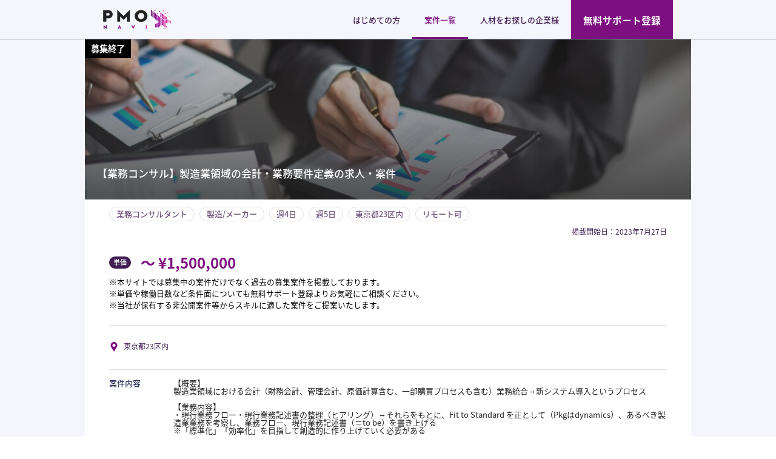

--- FILE ---
content_type: text/html; charset=UTF-8
request_url: https://pmo-navi.com/item/8862/
body_size: 9356
content:



<!DOCTYPE html>
<html dir="ltr" lang="ja">
<head>
    <!-- Google Tag Manager -->
    <script>(function(w,d,s,l,i){w[l]=w[l]||[];w[l].push({'gtm.start':
    new Date().getTime(),event:'gtm.js'});var f=d.getElementsByTagName(s)[0],
    j=d.createElement(s),dl=l!='dataLayer'?'&l='+l:'';j.async=true;j.src=
    'https://www.googletagmanager.com/gtm.js?id='+i+dl;f.parentNode.insertBefore(j,f);
    })(window,document,'script','dataLayer','GTM-W2FV9JH');</script>
    <!-- End Google Tag Manager -->
    <meta charset="utf-8">
    <meta name="viewport" content="width=device-width,user-scalable=no" />
    <meta name="format-detection" content="telephone=no">
    <title>【業務コンサル】製造業領域の会計・業務要件定義の求人・案件｜PMO NAVI</title>
    <meta property="og:title" content="PM/PMO、コンサルタント求人業界最大級案件紹介サイト 【PMO NAVI】">
    <meta property="og:type" content="website">
    <meta property="og:url" content="https://pmo-navi.com/">
    <meta property="og:image" content="https://pmo-navi.com/wp/wp-content/themes/pmo_navi/assets/img/og-image.jpg">
    <meta property="og:site_name" content="PM/PMO、コンサルタント求人業界最大級案件紹介サイト 【PMO NAVI】">
    <meta property="og:description" content="PM/PMO、ITコンサルティング、業務コンサルティング案件に特化し、ハイレベル、高単価の案件を紹介するフリーランスエージェントサービス">
<link rel="stylesheet" href=https://pmo-navi.com/wp/wp-content/themes/pmo_navi/assets/css/reset.css?ver=202512211618>
<link rel="stylesheet" href=https://pmo-navi.com/wp/wp-content/themes/pmo_navi/style.css?ver=202512211618>
<link rel="stylesheet" href=https://pmo-navi.com/wp/wp-content/themes/pmo_navi/assets/css/lib/slick/slick.css?ver=202512211618>
<link rel="stylesheet" href=https://pmo-navi.com/wp/wp-content/themes/pmo_navi/assets/css/lib/slick/slick-theme.css?ver=202512211618>
    <link href="https://fonts.googleapis.com/earlyaccess/notosansjapanese.css" rel="stylesheet" />
    <link rel="shortcut icon" href="https://pmo-navi.com/wp/wp-content/themes/pmo_navi/assets/img/favicon.ico">
        <script>
        var ajaxurl = 'https://pmo-navi.com/wp/wp-admin/admin-ajax.php';
    </script>

<!-- All in One SEO Pack 2.6.1 by Michael Torbert of Semper Fi Web Design[664,729] -->
<meta name="description"  content="【業務コンサル】製造業領域の会計・業務要件定義の求人・案件ならPMO NAVI。週2～3日稼働の仕事も探せる。コンサル、顧問、アドバイザリーなど副業・フリーランス向け業務委託案件" />

<meta name="keywords"  content="業務コンサルタント,求人,案件" />

<link rel="canonical" href="https://pmo-navi.com/item/8862/" />
<!-- /all in one seo pack -->
<link rel='dns-prefetch' href='//s.w.org' />
<link rel="alternate" type="application/rss+xml" title="PMO NAVI &raquo; 【業務コンサル】製造業領域の会計・業務要件定義の求人・案件 のコメントのフィード" href="https://pmo-navi.com/item/8862/feed/" />
<link rel='https://api.w.org/' href='https://pmo-navi.com/wp-json/' />
<link rel="EditURI" type="application/rsd+xml" title="RSD" href="https://pmo-navi.com/wp/xmlrpc.php?rsd" />
<link rel="wlwmanifest" type="application/wlwmanifest+xml" href="https://pmo-navi.com/wp/wp-includes/wlwmanifest.xml" /> 
<link rel='prev' title='【開発PMO】会計系基幹システム再構築 企画構想フェーズのご支援の求人・案件' href='https://pmo-navi.com/item/8860/' />
<link rel='next' title='【SAP導入】S/4HANAグローバル導入における日本展開の求人・案件' href='https://pmo-navi.com/item/8864/' />
<meta name="generator" content="WordPress 4.9.5" />
<link rel='shortlink' href='https://pmo-navi.com/?p=8862' />
<link rel="alternate" type="application/json+oembed" href="https://pmo-navi.com/wp-json/oembed/1.0/embed?url=https%3A%2F%2Fpmo-navi.com%2Fitem%2F8862%2F" />
<link rel="alternate" type="text/xml+oembed" href="https://pmo-navi.com/wp-json/oembed/1.0/embed?url=https%3A%2F%2Fpmo-navi.com%2Fitem%2F8862%2F&#038;format=xml" />
</head>
<body>
<!-- Google Tag Manager (noscript) -->
<noscript><iframe src="https://www.googletagmanager.com/ns.html?id=GTM-W2FV9JH"
height="0" width="0" style="display:none;visibility:hidden"></iframe></noscript>
<!-- End Google Tag Manager (noscript) -->
<div id="whole" class="whole">
    <header id="header">
        <div class="inner">
            <nav id="header-nav">
                <div class="for-pc">
                    <ul class="flex-left">
                        <li class="item item-logo">
                            <a class="link link-logo" href="https://pmo-navi.com/"><img class="image-logo" src="https://pmo-navi.com/wp/wp-content/themes/pmo_navi/assets/img/logo-pmo-navi-pc@2x.png" alt="site-logo"></a>
                        </li>
                        <li class="item item-word ">
                            <a class="link link-word" href="https://pmo-navi.com/about/">はじめての方</a>
                        </li>
                        <li class="item item-word current-page">
                            <a class="link link-word" href="https://pmo-navi.com/list/">案件一覧</a>
                        </li>

                        <li class="item item-word ">
                            <a class="link link-word" href="https://pmo-navi.com/business/">人材をお探しの企業様</a>
                        </li>
                           <li class="item item-word entry-Btn">
                            <a class="link link-word" href="https://pmo-navi.com/entry/">無料サポート登録</a>
                        </li>
                        <span class="slide-line"></span>
                    </ul>
                </div>
                <div class="for-sp">
                    <ul class="flex-left-sp">
                        <li class="item item-logo"><a class="link link-logo" href="https://pmo-navi.com/"><img class="image-logo" src="https://pmo-navi.com/wp/wp-content/themes/pmo_navi/assets/img/logo-pmo-navi-sp@2x.png" alt="site-logo"></a></li>
                        <li class="item item-logo"><a class="link link-beginner-sign" href="https://pmo-navi.com/about/"><img class="image-beginner-sign" src="https://pmo-navi.com/wp/wp-content/themes/pmo_navi/assets/img/beginner-sign@2x.png" alt="about"></a></li>
                    </ul>
                </div>
            </nav>
        </div>
    </header>
<main>

  
    <section id="more-info-sec">
      <div class="inner jobclosed">        <div class="heading texts-on-images">
              <p class="close-Txt">募集終了</p>            <div class="images">
               <picture>
                                                                                               <source class="image" media="(min-width: 601px)" srcset="https://pmo-navi.com/wp/wp-content/themes/pmo_navi/assets/img/keyvisual-business-consultant-jobs-pc@1x.jpg 1x, https://pmo-navi.com/wp/wp-content/themes/pmo_navi/assets/img/keyvisual-business-consultant-jobs-pc@2x.jpg 2x">
                   <source class="image" media="(max-width: 600px)" srcset="https://pmo-navi.com/wp/wp-content/themes/pmo_navi/assets/img/keyvisual-business-consultant-jobs-sp@1x.jpg 1x, https://pmo-navi.com/wp/wp-content/themes/pmo_navi/assets/img/keyvisual-business-consultant-jobs-sp@2x.jpg 2x">
                   <img class="image" src="https://pmo-navi.com/wp/wp-content/themes/pmo_navi/assets/img/keyvisual-business-consultant-jobs-pc@2x.jpg" alt="project-image">
               </picture>
            </div>
            <div class="texts">
                <h1 class="label">【業務コンサル】製造業領域の会計・業務要件定義の求人・案件</h1>
            </div>
        </div>
        <div class="bodying">
            <div class="tags">
                <ul class="clearfix"><a href="https://pmo-navi.com/list?occupation=632"><li class="tag">業務コンサルタント</li></a><a href="https://pmo-navi.com/list?industries%5B%5D=87"><li class="tag">製造/メーカー</li></a><a href="https://pmo-navi.com/list?workweek=4"><li class="tag">週4日</li></a><a href="https://pmo-navi.com/list?workweek=5"><li class="tag">週5日</li></a><a href="https://pmo-navi.com/list?areas%5B%5D=48"><li class="tag">東京都23区内</li></a><a href="https://pmo-navi.com/list?feature=938"><li class="tag">リモート可</li></a></ul>                <time class="time-Stamp" datetime=”2023-07-27”>掲載開始日：2023年7月27日</time>
            </div>
            <div class="fee">
                <div class="fee-bodying flex-left flex-left-sp">
                    <div class="fee-label">単価</div>
                    <div class="fee-text"> 〜 &yen;1,500,000</div>
<a class="button-Link ml-Auto" href="#contact-project-sec">案件提案を希望する（無料）</a>
                </div>
                  <p class="fs-80">※本サイトでは募集中の案件だけでなく過去の募集案件を掲載しております。<br>
※単価や稼働日数など条件面についても無料サポート登録よりお気軽にご相談ください。<br>
※当社が保有する非公開案件等からスキルに適した案件をご提案いたします。</p>
                <div class="fee-footing">
                     <p class="fee-note"></p>
                </div>
            </div>
            <div class="line"></div>
            <div class="location-contract-period flex-left">
                <div class="location flex-left flex-left-sp">
                    <div class="location-label">
                        <img class="image" src="https://pmo-navi.com/wp/wp-content/themes/pmo_navi/assets/img/spot@2x.png" alt="spot-icon">
                    </div>
                    <div class="location-text">東京都23区内</div>
                </div>

            </div>
            <div class="line"></div>

            <div class="other flex-left flex-left-sp">
                <div class="other-label">案件内容</div>
                <div class="other-text">【概要】<br />
製造業領域における会計（財務会計、管理会計、原価計算含む、一部購買プロセスも含む）業務統合→新システム導入というプロセス<br />
<br />
【業務内容】<br />
・現行業務フロー・現行業務記述書の整理（ヒアリング）→それらをもとに、Fit to Standard を正として（Pkgはdynamics）、あるべき製造業業務を考察し、業務フロー、現行業務記述書（＝to be）を書き上げる<br />
※「標準化」「効率化」を目指して創造的に作り上げていく必要がある</div>
            </div>
            <div class="line"></div>
            <div class="other flex-left flex-left-sp">
                <div class="other-label">業種</div>
                <div class="other-text">製造/メーカー</div>
            </div>
            <div class="line"></div>
            <div class="other flex-left flex-left-sp">
                <div class="other-label">職種</div>
                <div class="other-text">業務コンサルタント</div>
            </div>
            <div class="line"></div>
            <div class="other flex-left flex-left-sp">
                <div class="other-label">必須スキル</div>
                <div class="other-text">・業務内容の書類作成ができるスキル<br />
・製造業の会計知識、原価計算の基礎<br />
・資料作成経験</div>
            </div>
            <div class="line"></div>
             <div class="other flex-left flex-left-sp">
                <div class="other-label">尚可スキル</div>
                <div class="other-text">指定なし</div>
            </div>
            <div class="line"></div>
            <div class="other flex-left flex-left-sp">
                <div class="other-label">面談回数</div>
                <div class="other-text">2回</div>
            </div>
            <div class="line"></div>
            <div class="other flex-left flex-left-sp">
                <div class="other-label">精算</div>
                <div class="other-text">未定</div>
            </div>
            <div class="line"></div>
            <div class="other flex-left flex-left-sp">
                <div class="other-label">勤務地</div>
                <div class="other-text">東京都23区内</div>
            </div>
            <div class="line"></div>
            <div class="other flex-left flex-left-sp">
                <div class="other-label">人数</div>
                <div class="other-text">1名</div>
            </div>

            <div class="line"></div>
            <div class="other flex-left flex-left-sp">
                <div class="other-label">備考</div>
                <div class="other-text"></div>
            </div>
            <div class="line"></div>
        </div>
                </div>
    </section><!-- /#more-info-sec -->

    <div class="for-pc">
      <div class="contact-project jobclosed">
            <div class="inner">
                <a class="link" href="#contact-project-sec">
                    <button type="button"  class="button button-contact-project">案件提案を希望する（無料）</button>
                </a>
            </div>
        </div>
    </div>

    <section id="recommend-sec">
        <div class="inner">
            <div class="heading">
                <h2 class="title">この案件を見ている人は、<br class="br-pc"/>こちらの案件も見ています</h2>
            </div>
            <div class="bodying clearfix">
                                                                                                                                                                                    
<a class="project" href="https://pmo-navi.com/item/6843/">

  <div class="project-heading texts-on-images jobclosed">
      <p class="close-Txt">募集終了</p>        <div class="images">
            <picture>
                                                                                <source class="image" media="(min-width: 601px)" srcset="https://pmo-navi.com/wp/wp-content/themes/pmo_navi/assets/img/keyvisual-business-consultant-jobs-pc@1x.jpg 1x, https://pmo-navi.com/wp/wp-content/themes/pmo_navi/assets/img/keyvisual-business-consultant-jobs-pc@2x.jpg 2x">
                <source class="image" media="(max-width: 600px)" srcset="https://pmo-navi.com/wp/wp-content/themes/pmo_navi/assets/img/keyvisual-business-consultant-jobs-sp@1x.jpg 1x, https://pmo-navi.com/wp/wp-content/themes/pmo_navi/assets/img/keyvisual-business-consultant-jobs-sp@2x.jpg 2x">
                <img class="image" src="https://pmo-navi.com/wp/wp-content/themes/pmo_navi/assets/img/keyvisual-business-consultant-jobs-pc@2x.jpg" alt="project-image">
            </picture>
        </div>
        <div class="texts">
            <h2 class="text">【業務コンサル】財務会計領域の改革構想プロジェクトの求人・案件</h2>
        </div>
    </div>
    <div class="project-bodying">
        <div class="tags">
            <ul class="clearfix"><li class="tag">業務コンサルタント</li><li class="tag">医療/介護/ヘルスケア</li><li class="tag">週5日</li><li class="tag">東京都23区内</li><li class="tag">海外</li><li class="tag">リモート可</li></ul>
        </div>

        <div class="fee">
            <div class="fee-bodying flex-left flex-left-sp">
                <div class="fee-label">単価</div>
                <div class="fee-text"> 〜 &yen;1,600,000</div>
            </div>
            <div class="fee-footing">
                <p class="fee-note"></p>
            </div>
        </div>

        <div class="location flex-left flex-left-sp">
             <div class="location-label">
                 <img class="image" src="https://pmo-navi.com/wp/wp-content/themes/pmo_navi/assets/img/spot@2x.png" alt="spot-icon">
             </div>
             <div class="location-text">東京都23区内 , 海外</div>
             <time class="time-Stamp" datetime=”2023-03-22”>掲載開始日：2023年3月22日</time>
        </div>



    </div>
</a>
                                                                                                                    
<a class="project" href="https://pmo-navi.com/item/12164/">

  <div class="project-heading texts-on-images jobclosed">
      <p class="close-Txt">募集終了</p>        <div class="images">
            <picture>
                                                                                <source class="image" media="(min-width: 601px)" srcset="https://pmo-navi.com/wp/wp-content/themes/pmo_navi/assets/img/keyvisual-business-consultant-jobs-pc@1x.jpg 1x, https://pmo-navi.com/wp/wp-content/themes/pmo_navi/assets/img/keyvisual-business-consultant-jobs-pc@2x.jpg 2x">
                <source class="image" media="(max-width: 600px)" srcset="https://pmo-navi.com/wp/wp-content/themes/pmo_navi/assets/img/keyvisual-business-consultant-jobs-sp@1x.jpg 1x, https://pmo-navi.com/wp/wp-content/themes/pmo_navi/assets/img/keyvisual-business-consultant-jobs-sp@2x.jpg 2x">
                <img class="image" src="https://pmo-navi.com/wp/wp-content/themes/pmo_navi/assets/img/keyvisual-business-consultant-jobs-pc@2x.jpg" alt="project-image">
            </picture>
        </div>
        <div class="texts">
            <h2 class="text">【業務コンサル】電子マネー決済ユーザ獲得企画支援の求人・案件</h2>
        </div>
    </div>
    <div class="project-bodying">
        <div class="tags">
            <ul class="clearfix"><li class="tag">業務コンサルタント</li><li class="tag">金融/銀行/証券/保険</li><li class="tag">週3日</li><li class="tag">週4日</li><li class="tag">週5日</li><li class="tag">東京都23区内</li><li class="tag">リモート可</li></ul>
        </div>

        <div class="fee">
            <div class="fee-bodying flex-left flex-left-sp">
                <div class="fee-label">単価</div>
                <div class="fee-text"> 〜 &yen;1,350,000</div>
            </div>
            <div class="fee-footing">
                <p class="fee-note"></p>
            </div>
        </div>

        <div class="location flex-left flex-left-sp">
             <div class="location-label">
                 <img class="image" src="https://pmo-navi.com/wp/wp-content/themes/pmo_navi/assets/img/spot@2x.png" alt="spot-icon">
             </div>
             <div class="location-text">東京都23区内</div>
             <time class="time-Stamp" datetime=”2024-05-09”>掲載開始日：2024年5月9日</time>
        </div>



    </div>
</a>
                                                                                                                    
<a class="project" href="https://pmo-navi.com/item/11145/">

  <div class="project-heading texts-on-images jobclosed">
      <p class="close-Txt">募集終了</p>        <div class="images">
            <picture>
                                                                                <source class="image" media="(min-width: 601px)" srcset="https://pmo-navi.com/wp/wp-content/themes/pmo_navi/assets/img/keyvisual-business-consultant-jobs-pc@1x.jpg 1x, https://pmo-navi.com/wp/wp-content/themes/pmo_navi/assets/img/keyvisual-business-consultant-jobs-pc@2x.jpg 2x">
                <source class="image" media="(max-width: 600px)" srcset="https://pmo-navi.com/wp/wp-content/themes/pmo_navi/assets/img/keyvisual-business-consultant-jobs-sp@1x.jpg 1x, https://pmo-navi.com/wp/wp-content/themes/pmo_navi/assets/img/keyvisual-business-consultant-jobs-sp@2x.jpg 2x">
                <img class="image" src="https://pmo-navi.com/wp/wp-content/themes/pmo_navi/assets/img/keyvisual-business-consultant-jobs-pc@2x.jpg" alt="project-image">
            </picture>
        </div>
        <div class="texts">
            <h2 class="text">【業務コンサル】業務改善における実務担当の求人・案件</h2>
        </div>
    </div>
    <div class="project-bodying">
        <div class="tags">
            <ul class="clearfix"><li class="tag">業務コンサルタント</li><li class="tag">不動産/建設</li><li class="tag">週5日</li><li class="tag">東京都23区内</li><li class="tag">リモート可</li></ul>
        </div>

        <div class="fee">
            <div class="fee-bodying flex-left flex-left-sp">
                <div class="fee-label">単価</div>
                <div class="fee-text"> 〜 &yen;1,600,000</div>
            </div>
            <div class="fee-footing">
                <p class="fee-note"></p>
            </div>
        </div>

        <div class="location flex-left flex-left-sp">
             <div class="location-label">
                 <img class="image" src="https://pmo-navi.com/wp/wp-content/themes/pmo_navi/assets/img/spot@2x.png" alt="spot-icon">
             </div>
             <div class="location-text">東京都23区内</div>
             <time class="time-Stamp" datetime=”2024-02-13”>掲載開始日：2024年2月13日</time>
        </div>



    </div>
</a>
                                                                                                                    
<a class="project" href="https://pmo-navi.com/item/14507/">

  <div class="project-heading texts-on-images jobclosed">
      <p class="close-Txt">募集終了</p>        <div class="images">
            <picture>
                                                                                <source class="image" media="(min-width: 601px)" srcset="https://pmo-navi.com/wp/wp-content/themes/pmo_navi/assets/img/keyvisual-business-consultant-jobs-pc@1x.jpg 1x, https://pmo-navi.com/wp/wp-content/themes/pmo_navi/assets/img/keyvisual-business-consultant-jobs-pc@2x.jpg 2x">
                <source class="image" media="(max-width: 600px)" srcset="https://pmo-navi.com/wp/wp-content/themes/pmo_navi/assets/img/keyvisual-business-consultant-jobs-sp@1x.jpg 1x, https://pmo-navi.com/wp/wp-content/themes/pmo_navi/assets/img/keyvisual-business-consultant-jobs-sp@2x.jpg 2x">
                <img class="image" src="https://pmo-navi.com/wp/wp-content/themes/pmo_navi/assets/img/keyvisual-business-consultant-jobs-pc@2x.jpg" alt="project-image">
            </picture>
        </div>
        <div class="texts">
            <h2 class="text">【業務コンサル】要件定義の要件検討、資料作成、クライアントの業務側・システム側との折衝の求人・案件</h2>
        </div>
    </div>
    <div class="project-bodying">
        <div class="tags">
            <ul class="clearfix"><li class="tag">業務コンサルタント</li><li class="tag">エネルギー</li><li class="tag">週5日</li><li class="tag">東京都23区内</li><li class="tag">注目の案件</li><li class="tag">リモート可</li></ul>
        </div>

        <div class="fee">
            <div class="fee-bodying flex-left flex-left-sp">
                <div class="fee-label">単価</div>
                <div class="fee-text"> 〜 &yen;1,600,000</div>
            </div>
            <div class="fee-footing">
                <p class="fee-note"></p>
            </div>
        </div>

        <div class="location flex-left flex-left-sp">
             <div class="location-label">
                 <img class="image" src="https://pmo-navi.com/wp/wp-content/themes/pmo_navi/assets/img/spot@2x.png" alt="spot-icon">
             </div>
             <div class="location-text">東京都23区内</div>
             <time class="time-Stamp" datetime=”2024-12-12”>掲載開始日：2024年12月12日</time>
        </div>



    </div>
</a>
                                                                                            </div>
        </div>
    </section><!-- /#recommend-sec -->

    <section id="notification-sec">
        <div class="inner">
            <div class="bodying flex-center">
                <a class="contents" href="https://pmo-navi.com/entry#contact-entry-sec">
                    <div class="support content texts-on-images">
                        <div class="images">
                            <picture>
                                <source class="image" media="(min-width: 601px)" srcset="https://pmo-navi.com/wp/wp-content/themes/pmo_navi/assets/img/notification-sec1-pc@1x.jpg 1x, https://pmo-navi.com/wp/wp-content/themes/pmo_navi/assets/img/notification-sec1-pc@2x.jpg 2x">
                                <source class="image" media="(max-width: 600px)" srcset="https://pmo-navi.com/wp/wp-content/themes/pmo_navi/assets/img/notification-sec1-sp@1x.jpg 1x, https://pmo-navi.com/wp/wp-content/themes/pmo_navi/assets/img/notification-sec1-sp@2x.jpg 2x">
                                <img class="image" src="https://pmo-navi.com/wp/wp-content/themes/pmo_navi/assets/img/notification-sec1-pc@2x.jpg" alt="notification">
                            </picture>
                        </div>
                    </div>
                    <div class="content">
                        <p class="text">似ている非公開案件を紹介してもらう</p>
                    </div>
                </a>
            </div>
        </div>
    </section><!-- /#notification-sec -->

    <section id="contact-project-sec">
        <div class="inner">
            <div class="heading">
                <h2 class="title">案件提案を希望する（無料）</h2>
            </div>
            <div class="bodying">
                                
<div class="form-wrap">
    <div class ="form-wrap-head">
        <p class="form-wrap-title">プロフィール</p>
        <p class="required required-label">必須項目</p>
    </div>
    <!-- class, action, methodを変更しないでください -->
    <form class="formrun" action="https://form.run/api/v1/r/jmzs6ft0rvqsumhgh5mdzyn3" method="post"  data-formrun-confirm="true" enctype="multipart/form-data">
        <!-- ↓自由に要素を追加・編集することができます -->
        <input type="hidden" name="案件ID" value="8862">
        <input type="hidden" name="案件名" value="【業務コンサル】製造業領域の会計・業務要件定義の求人・案件">
        <input type="hidden" name="案件URL" value="https://pmo-navi.com/item/8862/">
        <div class="form-group flex-left flex-left-sp">
            <div class="form-group-head">
                <label class="form-control-label required">氏名</label>
            </div>
            <div class="form-group-body">
                <input type="text" class="form-control" id="name" placeholder="（例）山田　太郎" name="氏名" data-formrun-required data-formrun-class-if-success="form-control-success" data-formrun-class-if-error="form-control-danger" data-formrun-hide-if-confirm>
                <p class="text-danger" data-formrun-show-if-error="氏名">必須項目です。</p>
                <div class="confirm-value-area" data-formrun-show-if-confirm>
                    <span class="text-confirm" data-formrun-confirm-value="氏名"></span>
                </div>
            </div>
        </div>
        <div class="form-group flex-left flex-left-sp">
            <div class="form-group-head">
                <label class="form-control-label required">フリガナ</label>
            </div>
            <div class="form-group-body">
                <input type="text" class="form-control" id="furigana" placeholder="（例）ヤマダ　タロウ" name="フリガナ" data-formrun-required data-formrun-class-if-success="form-control-success" data-formrun-class-if-error="form-control-danger" data-formrun-hide-if-confirm>
                <p class="text-danger" data-formrun-show-if-error="フリガナ">必須項目です。</p>
                <div class="confirm-value-area" data-formrun-show-if-confirm>
                    <span class="text-confirm" data-formrun-confirm-value="フリガナ"></span>
                </div>
            </div>
        </div>
        <div class="form-group flex-left flex-left-sp">
            <div class="form-group-head">
                <label class="form-control-label required">生年月日</label>
            </div>
            <div class="form-group-body">
                <span data-formrun-hide-if-confirm>
                    <label class="select-label"><select class="selectbox-years form-control" name="年"><option value="1945">1945年</option>
<option value="1946">1946年</option>
<option value="1947">1947年</option>
<option value="1948">1948年</option>
<option value="1949">1949年</option>
<option value="1950">1950年</option>
<option value="1951">1951年</option>
<option value="1952">1952年</option>
<option value="1953">1953年</option>
<option value="1954">1954年</option>
<option value="1955">1955年</option>
<option value="1956">1956年</option>
<option value="1957">1957年</option>
<option value="1958">1958年</option>
<option value="1959">1959年</option>
<option value="1960">1960年</option>
<option value="1961">1961年</option>
<option value="1962">1962年</option>
<option value="1963">1963年</option>
<option value="1964">1964年</option>
<option value="1965">1965年</option>
<option value="1966">1966年</option>
<option value="1967">1967年</option>
<option value="1968">1968年</option>
<option value="1969">1969年</option>
<option value="1970">1970年</option>
<option value="1971">1971年</option>
<option value="1972">1972年</option>
<option value="1973">1973年</option>
<option value="1974">1974年</option>
<option value="1975">1975年</option>
<option value="1976">1976年</option>
<option value="1977">1977年</option>
<option value="1978">1978年</option>
<option value="1979">1979年</option>
<option value="1980">1980年</option>
<option value="1981">1981年</option>
<option value="1982">1982年</option>
<option value="1983">1983年</option>
<option value="1984">1984年</option>
<option value="1985">1985年</option>
<option value="1986">1986年</option>
<option value="1987">1987年</option>
<option value="1988">1988年</option>
<option value="1989">1989年</option>
<option value="1990">1990年</option>
<option value="1991">1991年</option>
<option value="1992">1992年</option>
<option value="1993">1993年</option>
<option value="1994">1994年</option>
<option value="1995">1995年</option>
<option value="1996">1996年</option>
<option value="1997">1997年</option>
<option value="1998">1998年</option>
<option value="1999">1999年</option>
<option value="2000">2000年</option>
<option value="2001">2001年</option>
<option value="2002">2002年</option>
<option value="2003">2003年</option>
<option value="2004">2004年</option>
<option value="2005">2005年</option>
<option value="2006">2006年</option>
<option value="2007">2007年</option>
<option value="2008">2008年</option>
<option value="2009">2009年</option>
<option value="2010">2010年</option>
<option value="2011">2011年</option>
<option value="2012">2012年</option>
<option value="2013">2013年</option>
<option value="2014">2014年</option>
<option value="2015">2015年</option>
<option value="2016">2016年</option>
<option value="2017">2017年</option>
<option value="2018">2018年</option>
<option value="2019">2019年</option>
<option value="2020">2020年</option>
<option value="2021">2021年</option>
<option value="2022">2022年</option>
<option value="2023">2023年</option>
<option value="2024">2024年</option>
<option value="2025">2025年</option>
</select></label>                </span>
                <span data-formrun-hide-if-confirm>
                    <label class="select-label"><select class="selectbox-months form-control" name="月"><option value="1">1月</option><option value="2">2月</option><option value="3">3月</option><option value="4">4月</option><option value="5">5月</option><option value="6">6月</option><option value="7">7月</option><option value="8">8月</option><option value="9">9月</option><option value="10">10月</option><option value="11">11月</option><option value="12">12月</option></select></label>                </span>
                <span data-formrun-hide-if-confirm>
                    <label class="select-label"><select class="selectbox-days form-control" name="日"><option value="1">1日</option><option value="2">2日</option><option value="3">3日</option><option value="4">4日</option><option value="5">5日</option><option value="6">6日</option><option value="7">7日</option><option value="8">8日</option><option value="9">9日</option><option value="10">10日</option><option value="11">11日</option><option value="12">12日</option><option value="13">13日</option><option value="14">14日</option><option value="15">15日</option><option value="16">16日</option><option value="17">17日</option><option value="18">18日</option><option value="19">19日</option><option value="20">20日</option><option value="21">21日</option><option value="22">22日</option><option value="23">23日</option><option value="24">24日</option><option value="25">25日</option><option value="26">26日</option><option value="27">27日</option><option value="28">28日</option><option value="29">29日</option><option value="30">30日</option><option value="31">31日</option></select></label>                </span>
                <div class="confirm-value-area" data-formrun-show-if-confirm>
                    <span class="text-confirm"><span data-formrun-confirm-value="年"></span><span>年</span><span data-formrun-confirm-value="月"></span><span>月</span><span data-formrun-confirm-value="日"></span><span>日</span></span>
                </div>
            </div>
        </div>
        <div class="form-group flex-left flex-left-sp">
            <div class="form-group-head">
                <label class="form-control-label required">携帯電話番号</label>
            </div>
            <div class="form-group-body">
                <input type="text" class="form-control" id="tel" placeholder="（例）012345678910"  name="携帯電話番号" data-formrun-required data-formrun-type="tel" data-formrun-class-if-success="form-control-success" data-formrun-class-if-error="form-control-danger" data-formrun-hide-if-confirm>
                <p class="tel-reward" data-formrun-hide-if-confirm>ハイフン無しでご記入ください</p>
                <p class="text-danger" data-formrun-show-if-error="携帯電話番号">携帯電話番号を正しく入力してください。</p>
                <div class="confirm-value-area" data-formrun-show-if-confirm>
                    <span class="text-confirm" data-formrun-confirm-value="携帯電話番号"></span>
                </div>
            </div>
        </div>
        <div class="form-group flex-left flex-left-sp">
            <div class="form-group-head">
                <label class="form-control-label required">メールアドレス</label>
            </div>
            <div class="form-group-body">
                <input type="text" class="form-control" id="email" placeholder="（例）info@ooo.jp" name="メールアドレス" data-formrun-required data-formrun-type="email" data-formrun-class-if-success="form-control-success" data-formrun-class-if-error="form-control-danger" data-formrun-hide-if-confirm>
                <p class="text-danger" data-formrun-show-if-error="メールアドレス">メールアドレスを正しく入力してください。</p>
                <div class="confirm-value-area" data-formrun-show-if-confirm>
                    <span class="text-confirm" data-formrun-confirm-value="メールアドレス"></span>
                </div>
            </div>
        </div>

         <div class="form-group flex-left flex-left-sp">
            <div class="form-group-head">
            <div class="form-control-label required">希望稼働日数/週 </div>
              </div>
               <div class="form-body" data-formrun-hide-if-confirm>
               <div class="form-check">
              <label class="form-check-label form-check-inline" data-formrun-hide-if-confirm>
                <input class="form-check-input" type="checkbox" name="希望稼働日数/週[]" value="1日" data-formrun-required>
                1日
              </label>
              <label class="form-check-label form-check-inline" data-formrun-hide-if-confirm>
                <input class="form-check-input" type="checkbox" name="希望稼働日数/週[]" value="2日" data-formrun-required>
                2日
              </label>
              <label class="form-check-label form-check-inline" data-formrun-hide-if-confirm>
                <input class="form-check-input" type="checkbox" name="希望稼働日数/週[]" value="3日" data-formrun-required>
                3日
              </label>
                 <label class="form-check-label form-check-inline" data-formrun-hide-if-confirm>
                <input class="form-check-input" type="checkbox" name="希望稼働日数/週[]" value="4日" data-formrun-required>
                4日
              </label>
                 <label class="form-check-label form-check-inline" data-formrun-hide-if-confirm>
                <input class="form-check-input" type="checkbox" name="希望稼働日数/週[]" value="5日" data-formrun-required>
                5日
              </label>

              </div>
              <p class="text-danger" data-formrun-show-if-error="希望稼働日数/週[]">希望稼働日数/週を選択してください。</p>
            </div>
             <div class="confirm-value-area" data-formrun-show-if-confirm>
                <span data-formrun-confirm-value="希望稼働日数/週[]"></span>
              </div>
          </div>
<div class="form-group flex-left flex-left-sp">
            <div class="form-group-head">
            <div class="form-control-label required">希望稼働条件 </div>
              </div>
               <div class="form-body" data-formrun-hide-if-confirm>
               <div class="form-check">
              <label class="form-check-label form-check-inline" data-formrun-hide-if-confirm>
                <input class="form-check-input" type="checkbox" name="希望稼働条件[]" value="平日日中" data-formrun-required>
                平日日中
              </label>
              <label class="form-check-label form-check-inline" data-formrun-hide-if-confirm>
                <input class="form-check-input" type="checkbox" name="希望稼働条件[]" value="平日夜間" data-formrun-required>
                平日夜間
              </label>
              <label class="form-check-label form-check-inline" data-formrun-hide-if-confirm>
                <input class="form-check-input" type="checkbox" name="希望稼働条件[]" value="土日" data-formrun-required>
                土日
              </label>


              </div>
              <p class="text-danger" data-formrun-show-if-error="希望稼働条件[]">希望稼働条件を選択してください。</p>
            </div>
             <div class="confirm-value-area" data-formrun-show-if-confirm>
                <span data-formrun-confirm-value="希望稼働条件[]"></span>
              </div>
          </div>

               <!--
                <div class="form-group flex-left flex-left-sp">
            <div class="form-group-head">
            <div class="form-control-label required">希望地域</div>
              </div>

               <div class="form-body" data-formrun-hide-if-confirm>
               <div class="form-check">
                <label class="select-label">
                  <select name="希望地域" data-formrun-required class="selectbox-normal select-label">
                    <option value>-</option>
                    <option value="首都圏">首都圏</option>
                    <option value="関西">関西</option>
                    <option value="九州">九州</option>
                    <option value="中部">中部</option>
                    <option value="その他">その他</option>
                    <option value="リモート">リモート</option>
                  </select>
                </label>

              </div>
              <p class="text-danger" data-formrun-show-if-error="希望地域">希望地域を選択してください。</p>
            </div>
             <div class="confirm-value-area" data-formrun-show-if-confirm>
                <span data-formrun-confirm-value="希望地域"></span>
              </div>
          </div> -->

            <div class="form-group flex-left flex-left-sp">
              <div class="form-group-head">
            <div class="form-control-label required">メインスキル</div>
              </div>
               <div class="form-body" data-formrun-hide-if-confirm>
                <div class="form-check">
               <ul class="form-list">

                   <li>
                    <label class="select-label">
               <select name="職種" data-formrun-required class="selectbox-normal select-label">
                    <option value>職種</option>
                    <option value="コンサルタント">コンサルタント</option>
               <option value="ディレクター/プロデューサー">ディレクター/プロデューサー</option>
               <option value="PL/PM/PMO/PO/PM補佐/PMO補佐">PL/PM/PMO/PO/PM補佐/PMO補佐</option>
               <option value="SE/社内SE/ブリッジSE">SE/社内SE/ブリッジSE</option>
               <option value="データサイエンティスト/アナリスト">データサイエンティスト/アナリスト</option>
               <option value="エンジニア/プログラマー/コーダー">エンジニア/プログラマー/コーダー</option>
               <option value="テスター/デバッガー">テスター/デバッガー</option>
               <option value="オペレーター/アシスタント/作業員/運用保守">オペレーター/アシスタント/作業員/運用保守</option>
               <option value="顧客対応/ヘルプデスク/CS">顧客対応/ヘルプデスク/CS</option>
               <option value="デザイナー/クリエイター/ライター">デザイナー/クリエイター/ライター</option>
               <option value="マーケター/プランナー/広報PR">マーケター/プランナー/広報PR</option>
               <option value="営業/販売/プリセールス">営業/販売/プリセールス</option>
               <option value="財務会計/経理/法務/経営企画/IR">財務会計/経理/法務/経営企画/IR</option>
               <option value="講師/インストラクター/トレーナー">講師/インストラクター/トレーナー</option>
               <option value="顧問/アドバイザー/メンター">顧問/アドバイザー/メンター</option>
               <option value="研究員/R&D/リサーチャー">研究員/R&D/リサーチャー</option>
               <option value="ファシリテーター">ファシリテーター</option>
               <option value="人事/組織/採用/労務">人事/組織/採用/労務</option>
               <option value="新製品開発/商品企画/プロダクトデザイン">新製品開発/商品企画/プロダクトデザイン</option>
               <option value="生産管理/工場運営/品質管理">生産管理/工場運営/品質管理</option>
               <option value="その他">その他</option>
                  </select>
                </label>
                <label class="select-label">
                     <select name="経験年数" data-formrun-required class="selectbox-normal select-label">
                    <option value>経験年数</option>
                   <option value="1年〜">1年〜</option>
                    <option value="3年〜">3年〜</option>
                    <option value="5年〜">5年〜</option>
                    <option value="未経験">未経験</option>
                  </select>
                </label>
                 </li>


              </ul>
               </div>
              <p class="text-danger" data-formrun-show-if-error="職種">職種を選択してください。</p>
              <p class="text-danger" data-formrun-show-if-error="経験年数">経験年数を選択してください。</p>
            </div>
             <div class="confirm-value-area" data-formrun-show-if-confirm>
                <span data-formrun-confirm-value="職種"></span>
                <span data-formrun-confirm-value="経験年数"></span>
              </div>

          </div>

        <div class="form-group flex-left flex-left-sp">
            <div class="form-group-head">
                <label class="form-control-label">経歴書5MBまで</label>
            </div>
            <div class="form-group-body">
                <div class="file-upload-wrap" data-formrun-hide-if-confirm>
                    <label for="file-upload" class="file-btn">
                        <span class="file-btn-text">ファイルを選択</span>
                        <input type="file" id="file-upload" name="経歴書" data-formrun-type="file">
                    </label>
                    <div>
                        <p class="file-text-box">選択されていません</p>
                    </div>
                </div>
                <div class="confirm-value-area" data-formrun-show-if-confirm>
                    <span class="text-confirm file-text-box-confirm">選択されていません</span>
                </div>
            </div>
        </div>
        <div class="privacy" data-formrun-hide-if-confirm>
            <div class="privacy-body">
                    当社の<a href="https://www.edge-tech.co.jp/privacy.html" target="_blank" rel="noopener noreferrer">個人情報保護方針</a>および<a href="https://pmo-navi.com/license/" target="_blank" rel="noopener noreferrer">利用規約</a>に同意の上、送信してください。<br><br>
                </div>
            <div class="privacy-foot">
                <label class="form-check-label">
                    <input class="form-check-input" type="checkbox" name="個人情報保護方針に同意" data-formrun-required><span class="agree">上記個人情報の取り扱い、利用規約について同意する</span>
                </label>
                <p class="text-danger" data-formrun-show-if-error="個人情報保護方針に同意">個人情報の取り扱い、利用規約について同意してください</p>
            </div>
        </div>
        <!-- ボット投稿をブロックするためのタグ -->
        <div class="_formrun_gotcha">
            <style media="screen">._formrun_gotcha {position:absolute!important;height:1px;width:1px;overflow:hidden;}</style>
            <label for="_formrun_gotcha">If you are a human, ignore this field</label>
            <input type="text" name="_formrun_gotcha" id="_formrun_gotcha" tabindex="-1">
        </div>
        <div class="form-button">
            <p class="form-confirm-text" data-formrun-show-if-confirm>以上の内容で間違いがなければ、「送信する」ボタンを押してください。</p>
            <a href="javascript:void(0)" class="button btn-secondary" data-formrun-back-button>戻る</a>
            <button type="submit" class="button button-contact" data-formrun-error-text="未入力の項目があります" data-formrun-send-text="送信する" data-formrun-submitting-text="送信中...">案件提案を希望する（無料）</button>
        </div>
    </form>
</div>
            </div>
        </div>
    </section><!-- /#contact-project-sec -->

</main>

    <footer id="footer">
        <div class="inner">
            <ul class="list">
                <li class="item"><a class="link" href="https://pmo-navi.com/">トップ</a></li>
                <li class="item"><a class="link" href="https://pmo-navi.com/about/">はじめての方</a></li>
                <li class="item"><a class="link" href="https://pmo-navi.com/list/">案件一覧</a></li>
                <li class="item"><a class="link" href="https://pmo-navi.com/entry/">無料サポート登録</a></li>
                <li class="item"><a class="link" href="https://pmo-navi.com/business/">人材をお探しの企業様</a></li>
<!-- <li class="item"><a class="link" href="< ?php echo esc_url(home_url('/privacy/')); ?>">プライバシーポリシー</a></li>-->
		<li class="item"><a class="link" href="https://www.edge-tech.co.jp/privacy.html">プライバシーポリシー</a></li>
                <li class="item"><a class="link" href="https://pmo-navi.com/license/">利用規約</a></li>
            </ul>
          </div>
          <div class="inner footer-Nav">
        <dl>
        <dt><a href="https://www.bigdata-navi.com/" target="_blank"><img src="https://pmo-navi.com/wp/wp-content/themes/pmo_navi/assets/img/bdn-logo.png" alt="BIGDATA NAVI"></a></dt>
        <dd><a href="https://www.bigdata-navi.com/" target="_blank">AI・データ分析のフリーランス向け案件が業界最大級</a></dd>
        </dl>
        <dl>
        <dt><a href="https://www.bigdata-navi.com/aidrops/" target="_blank"><img src="https://pmo-navi.com/wp/wp-content/themes/pmo_navi/assets/img/aidrops-logo.png" alt="AI drops"></a></dt>
        <dd><a href="https://www.bigdata-navi.com/aidrops/" target="_blank">最新技術や仕事、副業・独立などの情報を届けるメディア</a></dd>
        </dl>
        <dl>
        <dt><a href="https://www.aijobcolle.com/" target="_blank"><img src="https://pmo-navi.com/wp/wp-content/themes/pmo_navi/assets/img/jobcolle-logo.png" alt="PMO NAVI"></a></dt>
        <dd><a href="https://www.aijobcolle.com/" target="_blank">人工知能を本気で仕事にしたい方向けAIスクール</a></dd>
        </dl>
            <dl>
        <dt><a href="https://www.edge-career.com" target="_blank"><img src="https://pmo-navi.com/wp/wp-content/themes/pmo_navi/assets/img/edgecareer-logo.png" alt="EDGE CAREER"></a></dt>
        <dd><a href="https://www.edge-career.com" target="_blank">AI領域へ転職したいエンジニアのための転職支援サービス</a></dd>
        </dl>
        <dl>
    <dt><a href="https://edge-work.com/" target="_blank"><img src="https://pmo-navi.com/wp/wp-content/themes/pmo_navi/assets/img/edgework-logo.png" alt="エッジワーク"></a></dt>
    <dd><a href="https://edge-work.com/" target="_blank">プロ人材とチームを編成しビジネスを成功に導くサービス</a></dd>
    </dl>
    </div><!-- /.wrapper -->
      <div class="inner links">
        <ul class="contact-Link">
        <li><a href="mailto:kaizen@edge-tech.co.jp">お客様相談室</a>
        <span>弊社ではサービス・製品の改善に取り組んでいます。ご意見・ご要望はご遠慮なくお問合せください。</span></li>
        <li><a href="https://www.edge-tech.co.jp/contact/" target="_blank" rel="noopener noreferrer">営業のお問合せ</a><span>営業目的のお問合せはこちらのフォームをご利用ください。</span></li>
        </ul>
  <img class="w200p-w130sp" src="https://pmo-navi.com/wp/wp-content/themes/pmo_navi/assets/img/MSA.png" alt="MSA-IS-445、ISMS認定マーク">
    </div><!-- /.wrapper -->
    <div class="footer-Btm">
    <div class="inner">
        <h2><a href="https://www.edge-tech.co.jp/" target="_blank"><img src="https://pmo-navi.com/wp/wp-content/themes/pmo_navi/assets/img/edge-logo.png" alt="EDGE Technology"></a></h2>
        <p><small>Copyright &copy; Edge Technology,Inc. All Rights Reserved.</small></p>
        </div><!-- /.wrapper -->
        </div><!-- /.footer-Btm -->

        </footer>

    <div class="for-sp">
    
    </div>
<script type='text/javascript' src='https://pmo-navi.com/wp/wp-includes/js/wp-embed.min.js?ver=4.9.5'></script>
</div>
<script type="text/javascript" src="https://pmo-navi.com/wp/wp-content/themes/pmo_navi/assets/js/lib/jquery-3.3.1.min.js" defer></script>
<script type="text/javascript" src="https://pmo-navi.com/wp/wp-content/themes/pmo_navi/assets/js/lib/slick/slick.min.js" defer></script>
<script type="text/javascript" src="https://pmo-navi.com/wp/wp-content/themes/pmo_navi/assets/js/default.js" defer></script>
<script type='text/javascript' src="https://sdk.form.run/js/v2/formrun.js" defer></script>
</body>
</html>


--- FILE ---
content_type: text/css
request_url: https://pmo-navi.com/wp/wp-content/themes/pmo_navi/style.css?ver=202512211618
body_size: 17894
content:
/*
Theme Name: PMO Navi
Theme URI:https://www.pmo-navi.com/
Author: PMO Navi team
Author URI:https://www.pmo-navi.com/
Description:
Version: 1.0
License:
License URI:
Tags:
Text Domain:
*/
@charset "utf-8";

/*==============================================================================
 * (common)gernal Begin
 ==============================================================================*/
#whole {
  overflow: hidden;
  background: #fff;
  color: #000;
  font-family: "Noto Sans Japanese";
  -webkit-font-smoothing: antialiased;
  -moz-osx-font-smoothing: grayscale;
  -webkit-text-size-adjust: 100%;
      -ms-text-size-adjust: 100%;
          text-size-adjust: 100%;
  line-height: 1.5; }
*, *:before, *:after {
    -webkit-box-sizing: border-box;
       -moz-box-sizing: border-box;
         -o-box-sizing: border-box;
        -ms-box-sizing: border-box;
            box-sizing: border-box; }


/*==============================================================================
 * (common)a Begin
 ==============================================================================*/
a:hover,
a:link,
a:visited { text-decoration: none; }
/*==============================================================================
 * (common)line Begin
 ==============================================================================*/
.line {
  height: 1px;
  border-radius: 1.5px;
  background-color: #dedee5; }
/*==============================================================================
 * (common)circle
 ==============================================================================*/
.circle-outer,
.circle-middle ,
.circle-inner {
  display: inline-block;
  text-align: center; }
.circle-outer {
    width: 16px;
    height: 16px;
    line-height: 12px;
    border-radius: 50%;
    background-color: rgba(245, 246, 251, 0.5); }
  .circle-middle {
    width: 8px;
    height: 8px;
    line-height: 4px;
    border-radius: 50%;
    background-color: rgba(245, 246, 251, 0.9); }
  .circle-inner {
    width: 4px;
    height: 4px;
    line-height: 2px;
    border-radius: 50%;
    background-color: #7d0f80;
    vertical-align: middle; }
/*==============================================================================
 * (common)cleafix Begin
 ==============================================================================*/
  .clearfix::after {
    display: block;
    clear: both;
    content: ''; }
/*==============================================================================
 * PC Begin
 ==============================================================================*/
@media screen and (min-width: 601px) {
/*==============================================================================
 * (pc)gernal Begin
 ==============================================================================*/
  html, body {
    height:100%; }
  #whole {
    position: relative;
    min-width: 1072px;
    min-height: 100%; }
  .inner {
    width: 940px;
    margin: 0 auto; }
/*==============================================================================
 * (pc)pc/sp Begin
 ==============================================================================*/
  .for-sp { display: none !important; }
  .br-pc { display:block; }
  .br-sp { display:none; }
/*==============================================================================
 * (pc)input Begin
 ==============================================================================*/
  input[type="text"],
  textarea,
  select,
  button {
    -webkit-appearance:none;
    border:none;
    background:none;
    font-family: inherit; }
  input,
  select { vertical-align:middle; }
    input[type="text"]:hover,
    input[type="checkbox"]:hover,
    textarea:hover,
    select:hover,
    button:hover {
      cursor:pointer; }
/*==============================================================================
 * (pc)input[type="text"] Begin
 ==============================================================================*/
  input[type="text"] {
    width: 100%;
    padding: 16px 8px 15px;
    border-radius: 4px;
    background-color: #fff;
    color: #30355d;
    font-size: 14px;
    font-weight: 500;
    line-height: 1;
    text-align: left; }
/*==============================================================================
 * (pc)textarea Begin
 ==============================================================================*/
  textarea {
    width: 100%;
    padding: 24px 36px 0 16px;
    background-color: #fff;
    text-align: left; }
/*==============================================================================
 * (pc)input[type="text"] & textarea Begin
 ==============================================================================*/
  input[type="text"]:-ms-input-placeholder,
  textarea:-ms-input-placeholder {
    color: #9b9b9b;
    font-size: 13px;
    line-height: 1;
    text-align: left; }
  input[type="text"]::-ms-input-placeholder,
  textarea:-ms-input-placeholder {
    color: #9b9b9b;
    font-size: 13px;
    line-height: 1;
    text-align: left; }
  input[type="text"]::-webkit-input-placeholder,
  textarea::-webkit-input-placeholder {
    padding-top: 3px;
    color: #9b9b9b;
    font-size: 13px;
    line-height: 1;
    text-align: left; }
  input[type="text"]::-moz-placeholder,
  textarea::-moz-placeholder {
    color: #9b9b9b;
    font-size: 13px;
    line-height: 1;
    text-align: left; }
  input[type="text"]::placeholder,
  textarea::placeholder {
    color: #9b9b9b;
    font-size: 13px;
    line-height: 1;
    text-align: left; }
/*==============================================================================
 * (pc)selectbox Begin
 ==============================================================================*/
  select {
    -webkit-appearance: none;
       -moz-appearance: none;
            appearance: none;
    background: #fff;
    color: #401e53;
    text-align: left; }
    select::-ms-expand { display: none; }
  .select-label {
    display: inline-block;
    position: relative; }
    .select-label::after {
      display: block;
      position: absolute;
      width: 11px;
      height: 7px;
      background: url("assets/img/arrow-select@1x.png") no-repeat 0 0;
      content: "";}
/*==============================================================================
 * (pc)input[type="checkbox"] Begin
 ==============================================================================*/
  input[type="checkbox"] {
    width: 16px;
    height: 16px;
    border-radius: 4px;
    background-color: #ffffff;
    border: solid 1px #979797; }
/*==============================================================================
 * (pc)button Begin
 ==============================================================================*/
  .button {
    position: relative;
    display: inline-block;
    padding: 0;
    text-align: center; }
/*==============================================================================
 * (pc)flextbox Begin
 ==============================================================================*/
  .flex-center,
  .flex-left {
    display: -webkit-box;
    display: -webkit-flex;
    display: -ms-flexbox;
    display: flex; }
  .flex-center {
    -webkit-box-pack: center;
    -webkit-justify-content: center;
    -ms-flex-pack: center;
    justify-content: center; }
  .flex-left {
    -webkit-box-pack: flex-start;
    -webkit-justify-content: flex-start;
    -ms-flex-pack: flex-start;
    justify-content: flex-start; }
/*==============================================================================
 * (pc).texts-on-images Begin
 ==============================================================================*/
  .texts-on-images {
    position: relative; }
    .texts-on-images > .images {
      width: 100%; }
    .texts-on-images > .texts {
      position: absolute; }
/*==============================================================================
 * (pc).double-quote Begin
 ==============================================================================*/
  .double-quote {
    position: relative; }
  .double-quote:before,
  .double-quote:after{
    position: absolute;
    color: #9f8ea9;
    font-size: 40px;
    font-weight: bold;
    line-height: 1;
    content: '“'; }
  .double-quote:before{
    top: -20px;
    left: -20px; }
  .double-quote:after{
    bottom: -20px;
    right: -20px;
    transform: rotateZ(180deg); }
/*==============================================================================
 * (pc)tag Begin
 ==============================================================================*/
  .tag {
    float: left;
    line-height: 13px;
    padding: 4px 11px 5px 11px;
    border-radius: 12px;
    border: solid 0.5px #dedee5;
    font-size: 13px;
    font-weight: 500;
    text-align: center;
    color: #70577e; }
/*==============================================================================
 * (pc)project Begin
 ==============================================================================*/
  .project {
    display: block;
    float: left;
    width: 454px;
    border-radius: 4px;
    border: solid 1px rgba(48, 53, 93, 0.16);
    background: #fff }
    .project:nth-child(odd) {
      margin-right: 32px;
      margin-bottom: 32px; }
    .project:nth-child(even) {
      margin-bottom: 32px; }
    .project > .project-heading {
      height: 152px;
      color: #fff;
      font-size: 17px; }
      .project > .project-heading .image {
        width: 452px;
        height: 152px;
        -webkit-border-radius: 4px 4px 0 0 / 4px 4px 0 0;
           -moz-border-radius: 4px 4px 0 0 / 4px 4px 0 0;
                border-radius: 4px 4px 0 0 / 4px 4px 0 0;
        background-size: cover; }
      .project > .project-heading .texts {
        bottom: 0;
        padding: 16px;
        font-size: 17px;
        font-weight: 500;
        line-height: 1.41;
        text-align: left; }
    .project > .project-bodying {
      padding: 8px 12px 13px 12px; }
      .project > .project-bodying .tags {
        overflow: hidden;
        max-height: 25px;
        min-height: 25px;
        margin-left: 4px;
        margin-bottom: 24px; }
      .project > .project-bodying .tag {
        margin-right: 8px;
        margin-bottom: 8px ;}
      .project > .project-bodying .fee {
        max-height: 64px;
        min-height: 64px;
        margin-left: 6px;
        border-bottom: 1px solid #dedee5; }
      .project > .project-bodying .fee-bodying {
        margin-bottom: 12px; }
      .project > .project-bodying .fee-label {
        width: 36px;
        height: 20px;
        margin-right: 3%;
        border-radius: 12px;
        background-color: #401e53;
        color: #fff;
        font-size: 11px;
        font-weight: 500;
        line-height: 20px;
        text-align: center; }
      .project > .project-bodying .fee-text {
        color: #7d0f80;
        font-size: 24px;
        font-weight: bold;
        line-height: 16px; }
      .project > .project-bodying .fee-footing {
        height: 12px;
        margin-bottom: 16px; }
      .project > .project-bodying .fee-note {
        font-size: 12px;
        line-height: 1;
        color: #6e718d; }
      .project > .project-bodying .location {
        height: 16px;
        margin-top: 14px;
        margin-bottom: 12px; }
      .project > .project-bodying .contract-period {
        height: 16px; }
      .project > .project-bodying .location-label,
      .project > .project-bodying .contract-period-label {
        margin-right: 8px; }
        .project > .project-bodying .location-label .image,
        .project > .project-bodying .contract-period-label .image {
          width: 16px;
          height: 16px; }
      .project > .project-bodying .location-text,
      .project > .project-bodying .contract-period-text {
        color: #401e53;
        font-size: 12px; }
      .project > .project-bodying .recommended-comment {
        max-height: 64px;
        min-height: 64px;
        margin-top: 14px;
        padding-top: 16px;
        padding-left: 6px;
        padding-bottom: 3px;
        border-top: 1px solid #dedee5; }
      .project > .project-bodying .recommended-comment-label {
        margin-right: 12px; }
        .project > .project-bodying .recommended-comment-label .image {
          width: 44px;
          height: 44px;
          border-radius: 50%; }
      .project > .project-bodying .recommended-comment-text {
        overflow: hidden;
        color: #232323;
        font-size: 13px;
        line-height: 1.46; }
/*==============================================================================
 * (pc)wp-pagenavi Begin
 ==============================================================================*/
  .wp-pagenavi {
    margin-bottom: 32px;
    list-style:none; }
  .wp-pagenavi > a,
  .wp-pagenavi > span {
    border: solid 1px transparent;
    border-radius: 50%;
    width: 24px;
    height: 24px;
    margin-right: 9px;
    font-size: 13px;
    font-weight: 500;
    line-height: 22px;
    text-align: center; }
  .wp-pagenavi .page {
    display: block;
    color: #401e53; }
  .wp-pagenavi .first,
  .wp-pagenavi .previouspostslink,
  .wp-pagenavi .nextpostslink,
  .wp-pagenavi .last {
    display: block;
    border: solid 1px #7d0f80;
    border-radius: 50%;
    color: #7d0f80; }
  .wp-pagenavi .current {
    display: block;
    border-color: #401e53;
    background-color: #401e53;
    color: #fff; }
  .wp-pagenavi .none {
    display: block;
    border-color: #7d0f80;
    opacity: 0.25;
    color: #7d0f80; }
  .wp-pagenavi .last,
  .wp-pagenavi .last-none {
    margin-right: 0; }
  .pager .text{
    display: inline-block;
    width:100%;
    color: #401e53;
    font-size: 15px;
    font-weight: 500;
    line-height: 1;
    text-align: center; }
/*==============================================================================
 * (pc)modal windows Begin
 ==============================================================================*/
  #modal-more-search {
    display:none;
    position:fixed;
    z-index:2;
    margin: auto;
    border:1px solid #000;
    background:#fff; }
  #modal-overlay {
    z-index:1;
    display:none;
    position:fixed;
    top:0;
    left:0;
    width:100%;
    height:120%;
    background-color:rgba(0,0,0,0.75); }
  #modal-more-search .modal-close {
    text-decoration:underline; }
  #modal-more-search .modal-close .image {
    width: 32px;
    height: 32px; }
  #modal-more-search .modal-close:hover {
    cursor:pointer; }
  #modal-more-search .modal-inner {
    padding-right: 5%;
    padding-left: 5%; }
  #modal-more-search .modal-close {
    position: absolute;
    top: -50px;
    right: 0px; }
  #modal-more-search .modal-body {
    overflow-y: scroll;
    padding: 48px 0 0; }
  #modal-more-search .selectbox-content {
    margin-bottom: 32px; }
    #modal-more-search .select-label::after {
      top: 19px;
      right: 16px; }
  #modal-more-search .selectbox {
    padding: 0 32px 0 16px;
    border-radius: 4px;
    border: solid 1px #dedee5;
    width: 270px;
    height: 44px;
    font-size: 14px;
    font-weight: 500;
    line-height: 1;
    text-align: left;
    color: #401e53; }
  #modal-more-search .workweek,
  #modal-more-search .fee {
    margin-left: 2%; }
  #modal-more-search .checkbox-content {
    margin: 32px 0; }
  #modal-more-search .checkbox-title,
  #modal-more-search .keyword-title{
    width: 100%;
    margin-bottom: 24px;
    color: #401e53;
    font-size: 21px;
    font-weight: bold;
    line-height: 1; }
  #modal-more-search .checkbox-contents {
    margin-bottom: 32px; }
  #modal-more-search .detailed {
    width: 100%;
    margin-bottom: 16px;
    padding-bottom: 16px;
    border-bottom: solid 1px #dedee5; }
  #modal-more-search .less-detailed-body {
    margin-bottom: 32px;; }
  #modal-more-search .less-detailed {
    float: left;
    width: 20%;
    margin: 5px 0;
    padding-right: 1%; }
  #modal-more-search .detailed-label {
    display: block;
    font-size: 17px;
    line-height: 1;
    text-align: left;
    color: #7d0f80; }
  #modal-more-search .less-detailed-label {
    font-size: 13px;
    line-height: 1;
    text-align: left;
    color: #232323; }
  #modal-more-search .area-group {
    margin-bottom: 32px; }
  #modal-more-search .keyword-contents {
    margin-bottom: 48px; }
  #modal-more-search .keyword-title {
    margin-bottom: 16px; }
  #modal-more-search .keyword {
    border-radius: 4px;
    background-color: #ffffff;
    border: solid 1px #dedee5; }
  #modal-more-search .modal-footer {
    position: relative;
    padding: 16px 0;
    background-color: #301840;
    line-height: 48px; }
  #modal-more-search .number-of-search-results {
    position: absolute;
    float: left;
    color: #fff; }
  #modal-more-search .result-text {
    font-size: 24px;
    font-weight: bold; }
  #modal-more-search .button-content {
    text-align: center; }
  #modal-more-search .button-more-serch {
    width: 188px;
    height: 48px;
    border-radius: 4px;
    background-color: #7d0f80;
    color: #fff;
    font-size: 13px;
    font-weight: bold;
    line-height: 1; }
/*==============================================================================
 * (pc)content-form-*.php Begin
 ==============================================================================*/
  .form-wrap {
    width: 700px;
    margin: 0 auto 0; }
    .form-wrap .form-group {
      padding: 16px 0; }
    .form-wrap .form-group-head {
      width: 200px;
      margin: auto 0; }
    .form-wrap .form-control-label {
      font-size: 13px;
      font-weight: 500;
      line-height: 1; }
    .form-wrap .form-check-label {
      font-size: 13px;
      font-weight: 500;
      line-height: 1; }
    .form-wrap .form-group-body {
      width: 460px; }
    .form-wrap .select-label::after {
      top: 21px;
      right: 16px; }
    .form-wrap .selectbox-years,
    .form-wrap .selectbox-months,
    .form-wrap .selectbox-days,.form-wrap .selectbox-normal {
      border-radius: 4px;
      background-color: #fff;
      border: solid 1px #dedee5;
      font-size: 13px;
      font-weight: 500;
      line-height: 1; }
        .form-wrap .selectbox-normal {
      min-width: 100px;
      height: 44px;
      margin-right: 8px;
      padding: 0 24px 0 27px; }
    .form-wrap .selectbox-years {
      width: 102px;
      height: 44px;
      margin-right: 8px;
      padding: 0 24px 0 27px; }
    .form-wrap .selectbox-months {
      width: 94px;
      height: 44px;
      margin-right: 8px;
      padding: 0 24px 0 34px; }
   .form-wrap .selectbox-days {
      width: 94px;
      height: 44px;
      margin-right: 8px;
      padding: 0 24px 0 34px; }
    .form-wrap .text-danger {
      margin-top: 10px;
      color: #c75b5b;
      font-size: 13px;
      font-weight: 500;
      line-height: 1; }
    .form-wrap .privacy,
    .form-wrap .contact-us{
      padding: 16px 0; }
    .form-wrap .privacy-head,
    .form-wrap .contact-us-head{
      margin-bottom: 16px; }
    .form-wrap .privacy-label {
      font-size: 15px;
      font-weight: bold;
      line-height: 1; }
    .form-wrap .privacy-body,
    .form-wrap .contact-us-body{
      margin-bottom: 16px; }
    .form-wrap .textarea-term,
    .form-wrap .textarea-contact-us{
      width: 670px;
      height: 192px;
      opacity: 1;
      resize: none;
      color: #4a4a4a;
      font-size: 11px;
      line-height: 1.45; }
    .form-wrap .required-label {
      font-size: 13px;
      font-weight: 500;
      line-height: 1;
      text-align: right; }
    .form-wrap .required:after {
      content: "*"; }
    .form-wrap .tel-reward{
      margin-top: 10px;
      font-size: 11px;
      font-weight: 500;
      line-height: 1;
      color: #4a4a4a; }
    .form-wrap .form-button {
      margin-top: 50px;
      text-align: center; }
    .form-wrap .form-confirm-text {
      margin-bottom: 20px; }
    .form-wrap .button-contact {
      width: 288px;
      height: 44px;
      border-radius: 4px;
      background-color: #7d0f80;
      color: #fff;
      font-size: 15px;
      font-weight: bold;
      line-height: 1;
      text-align: center; }
    .form-wrap .btn-secondary {
      display: inline-block;
      width: 288px;
      height: 44px;
      line-height: 42px;
      border-radius: 4px;
      border: solid 1px #7d0f80;
      background-color: #fff;
      color: #7d0f80;
      font-size: 15px;
      font-weight: bold; }
      .form-wrap .file-upload-wrap::before, .form-wrap .file-upload-wrap::after {
        content: "";
        display: table;
        clear: both; }
    .form-wrap .file-btn {
      position: relative;
      display: block;
      float: left;
      width: 128px;
      height: 32px;
      margin-right: 16px;
      padding: 3px 16px;
      border-radius: 4px;
      background-color: #f5f6fb;
      box-shadow: 0 1px 2px 0 rgba(0, 0, 0, 0.5);
      cursor: pointer; }
      .form-wrap .file-btn:active{
        border:solid 2px #f5f6fb; }
      .form-wrap .file-btn > input {
        opacity: 0;
        top: 0;
        left: 0;
        width: 100%;
        height: 100%;
        cursor: pointer; }
    .form-wrap .file-text-box {
      width: 410px;
      margin-top: 6px;
      font-size: 13px;
      font-weight: bold;
      line-height: 1.8;
      color: #4a4a4a; }
    .form-wrap .file-btn-text {
      font-size: 13px;
      font-weight: 500;
      line-height: 1.31;
      color: #4a4a4a; }
    .form-wrap .text-confirm {
      font-size: 13px;
      font-weight: 500;
      line-height: 1; }
    .form-wrap .textline-confirm {
      white-space: pre-wrap; }
    .form-wrap .form-confirm-text {
      font-size: 13px;
      font-weight: 500;
      line-height: 1; }
/*==============================================================================
 * (pc)header.php Begin
 ==============================================================================*/
  #header {
    background-color: #f5f6fb;
    border-bottom:solid 1px #979aae; }
    #header .item {
      display: inline-block;
      height: 64px;
      font-size: 13px; }
      #header .item:first-child {
        margin-right: auto; }
    #header .current-page {
      border-bottom: solid 3px #7d0f80; }
    #header .link {
      display: inline-block; }
    #header .link-logo {
      padding: 16px 0; }
    #header .image-logo {
      width: 112px;
      height: 32px;
      object-fit: contain; }
    #header .link-word {
      padding: 26px 20px 25px;
      color: #401e53;
      font-size: 13px;
      font-weight: 500;
      line-height: 1; }
    #header .entry-Btn{
        background: #7d0f80;
    }
        #header .entry-Btn:hover{
        background: #401e53;
    }
         #header .entry-Btn:hover a{
        color: #ffffff;
    }
    #header .entry-Btn a{
           color: #ffffff;
        font-size: 120%;
        font-weight: bold;
    }
      #header .current-page .link-word{
        color: #7d0f80; }
      #header .link-word:hover {
        color: #7d0f80;
        -webkit-transition: all .3s ease;
                transition: all .3s ease; }

    .nav_fixed {
  position: fixed;
  top: 0;
  left: 0;
  z-index: 2;
  width: 100%;
}
/*==============================================================================
 * (pc)footer.php Start
 ==============================================================================*/
  #footer {
    bottom: 0;
    width: 100%;
    padding: 32px 0;
    background-color: #232323;
    color: #fff; }
    #footer .list {
      margin-bottom: 32px;
      list-style-image: url("assets/img/wards-arrow@1x.png");}
    #footer .item {
      margin-right: 48px; }
      #footer .item:last-of-type {
        margin: 0; }
    #footer .link {
      color: #fff;
      font-size: 13px;
      font-weight: bold;
      line-height: 1; }
    #footer .copyright {
      font-size: 10px;
      line-height: 1;
      text-align: center; }
    #footer .link-hp {
      color: #fff;
      text-decoration: underline; }
  #push-footer{
   padding-bottom: 136px; }
    #footer .text{
        margin-top: 20px;
        margin-bottom: 20px;
        padding-left: 100px;
        font-size: 80%;

    }
/*==============================================================================
 * (pc)index.php Start
 ==============================================================================*/
  #index-sec {
    padding: 30px 0 30px 0;
    background: url("assets/img/mainvisual.png") no-repeat right 0 #f5f6fb;
    background-size:auto 600px;
    height: 600px;
    color: #fff; }
    #index-sec .heading {
      margin-bottom: 22px;
      background: #721c7c;
      text-align: center;
      padding: 10px 20px;
       }
    #index-sec .title {
      font-size: 34px;
      font-weight: bold;
      line-height: 1.29; }
    #index-sec .bodying {
      margin-bottom: 48px;
      font-size: 15px;
      line-height: 1.73; }
    #index-sec .searching {
      width: 100%;
      padding: 16px;
      border-radius: 2px;
      border: solid 1px #dedee5;
      background-color: #f5f6fb; }
    #index-sec .select-label {
      margin-right: 8px; }
      #index-sec .select-label::after {
        top: 22px;
        right: 24px; }
    #index-sec .selectbox {
      padding: 0 32px 0 24px;
      border-radius: 4px;
      border: solid 1px #dedee5;
      font-size: 14px;
      font-weight: 500;
      line-height: 1; }
    #index-sec .occupation {

      height: 48px; }
    #index-sec .workweek {
      width: 200px;
      height: 48px; }
      #index-sec .fee {
        width: 190px;
        height: 48px; }
    #index-sec .button {
      width: 232px;
      height: 48px;
      border-radius: 4px;
      background-color: #7d0f80;
      color: #fff;
      font-size: 16px;
      font-weight: bold;
      line-height: 1; }


  #feature-projects-sec {
    padding: 96px 0 72px 0;
    background-color: #f5f6fb;
    color: #401e53; }
    #feature-projects-sec .heading {
      margin-bottom: 72px;
      text-align: center; }
    #feature-projects-sec .title {
      font-size: 34px;
      font-weight: bold;
      line-height: 1; }
    #feature-projects-sec .bodying {
      margin-bottom: 48px; }
    #feature-projects-sec .footing {
      text-align: center; }
    #feature-projects-sec .button {
      width: 200px;
      height: 40px;
      border-radius: 100px;
      background-color: #7d0f80;
      color: #fff;
      font-size: 15px;
      font-weight: bold; }
  #special-projects-sec {
    padding: 96px 0 72px 0; }
    #special-projects-sec .heading {
      margin-bottom: 72px;
      text-align: center; }
    #special-projects-sec .title {
      color: #401e53;
      font-size: 34px;
      font-weight: bold;
      line-height: 1;
      letter-spacing: 3px; }
    #special-projects-sec .contents {
      margin-right: 32px; }
    #special-projects-sec .contents:last-of-type {
      margin-right: 0; }
    #special-projects-sec .image {
      width: 292px;
      height: 196px;
      object-fit: contain; }
  #entrepreneur-opinions-sec {
    padding-top: 96px;
    padding-bottom: 72px;
    background-color: #401e53;
    color: #fff; }
    #entrepreneur-opinions-sec .heading {
      text-align: center;
      margin-bottom: 72px; }
    #entrepreneur-opinions-sec .title {
      font-size: 34px;
      font-weight: bold;
      line-height: 1; }
    #entrepreneur-opinions-sec .contents {
      outline: none;
      width: 272px;
      margin-right: 68px; }
    #entrepreneur-opinions-sec .contents:last-of-type {
      margin-right: 0; }
    #entrepreneur-opinions-sec .photo {
      margin-bottom: 32px;
      text-align: center; }
    #entrepreneur-opinions-sec .image {
      width: 144px;
      height: 144px;
      border-radius: 50%; }
    #entrepreneur-opinions-sec .opinion {
      width: 240px;
      margin-bottom: 32px;
      text-align: left; }
    #entrepreneur-opinions-sec .opinion .text {
      font-size: 15px;
      font-weight: 500;
      line-height: 1.53; }
    #entrepreneur-opinions-sec .entrepreneur-info {
      text-align: right; }
    #entrepreneur-opinions-sec .entrepreneur-info .text {
      font-size: 13px;
      line-height: 1.62; }
  #operation-company-sec {
    padding-top: 96px;
    padding-bottom: 72px;
    background-color: #f5f6fb; }
    #operation-company-sec .heading{
      margin-bottom: 72px;
      text-align: center; }
    #operation-company-sec .title {
      color: #401e53;
      font-size: 34px;
      font-weight: bold;
      line-height: 1; }
    #operation-company-sec .bodying {
      position: relative; }
    #operation-company-sec .image-office {
      width: 314px;
      height: 473px;
      object-fit: contain; }
    #operation-company-sec .introduction-company {

      padding: 48px;
      background-color: #fff;
      color: #401e53;}
    #operation-company-sec .logo-company {
      margin-bottom: 38px;
      object-fit: contain; }
    #operation-company-sec .image-logo {
      height: 48px;
      object-fit: contain; }
    #operation-company-sec .texts {
      text-align: left; }
    #operation-company-sec .text {
      font-size: 13px;
      line-height: 1.62;
      color: #232323; }
    #operation-company-sec .text:nth-of-type(1),
    #operation-company-sec .text:nth-of-type(2),#operation-company-sec .text:nth-of-type(3) {
      margin-bottom: 13px; }
/*==============================================================================
 * (pc)list.php Start
 ==============================================================================*/
  #search-pc-div {
    padding: 48px 0;
    background-color: #f5f6fb; }
    #search-pc-div .searching {
      width: 100%;
      margin-bottom: 24px;
      padding: 16px;
      border-radius: 2px;
      border: solid 1px #dedee5;
      background-color: #fff; }
    #search-pc-div .select-label {
      margin-right: 8px; }
      #search-pc-div .select-label::after {
        top: 19px;
        right: 16px; }
    #search-pc-div .selectbox {
      padding: 0 32px 0 16px;
      border-radius: 4px;
      border: solid 1px #dedee5;
      font-size: 14px;
      font-weight: 500;
      line-height: 1; }
    #search-pc-div .occupation,
    #search-pc-div .workweek,
    #search-pc-div .fee {
      width: 224px;
      height: 44px; }
    #search-pc-div .button-list-serch {
      width: 188px;
      height: 44px;
      border-radius: 4px;
      background-color: #7d0f80;
      color: #fff;
      font-size: 13px;
      font-weight: bold;
      line-height: 1; }
    #search-pc-div .more-searching {
      text-align : center; }
    #search-pc-div .button-list-more-search {
      position: relative;
      width: 240px;
      height: 44px;
      border-radius: 4px;
      background-color: #401e53;
      color: #fff;
      font-size: 13px;
      font-weight: bold;
      line-height: 1; }
      #search-pc-div .button-list-more-search .image {
        position: absolute;
        left: 16px;
        width: 16px;
        height: 16px; }
  #results-sec {
    padding-bottom: 24px;
    background-color: #f5f6fb; }
    #results-sec .heading {
      margin-bottom: 32px;
      text-align: left; }
    #results-sec .result {
      font-size: 15px;
      font-weight: 500;
      line-height: 1;
      color: #9f8ea9; }
    #results-sec .emphasize {
      font-size: 15px;
      font-weight: bold;
      color: #401e53; }
    #results-sec .applicable {
      text-align: right; }
    #results-sec .not-applicable {
      text-align: left; }
    #results-sec .not-applicable-text {
      font-size: 15px;
      font-weight: 500;
      line-height: 1;
      color: #6e718d; }
      #results-sec .select-label::after {
        top: 14px;
        right: 12px; }
    #results-sec .selectbox {
      padding: 0 20px 0 16px;
      border-radius: 4px;
      border: solid 1px #dedee5;
      color: #401e53;
      font-size: 11px;
      font-weight: 500;
      line-height: 1; }
    #results-sec .sort {
      width: 200px;
      height: 32px; }
  #projects-sec {
    padding-bottom: 72px;
    background-color: #f5f6fb; }
  #projects-sec .bodying {
    padding-bottom: 48px; }
/*==============================================================================
 * (pc)single.php Start
 ==============================================================================*/
  #more-info-sec {
    padding-bottom: 72px;
    background-color: #f5f6fb; }
    #more-info-sec .inner {
      width: 1000px;
      padding: 0;
      background-color: #fff; }
    #more-info-sec .heading {
      text-align: left; }
      #more-info-sec .heading .image {
        width: 1000px;
        height: auto; }
      #more-info-sec .heading .texts {
        bottom: 0;
        padding: 40px 20px;
        font-size: 17px;
        font-weight: 500;
        line-height: 1.41;
        color: #fff; }
      #more-info-sec .heading .label {
        width: 945px;
        margin-top: 70px;
        margin-left: 0px;
        font-size: 17px;
        font-weight: 500;
        line-height: 1;
        color: #fff; }
    #more-info-sec .bodying {
      padding: 7px 40px 48px 40px; }
    #more-info-sec .tags {
      margin-bottom: 32px; }
    #more-info-sec .tag {
      margin-right: 8px;
      margin-bottom: 8px; }
    #more-info-sec .fee {
      margin-bottom: 24px; }
    #more-info-sec .fee-bodying {
      margin-bottom: 12px; }
    #more-info-sec .fee-label {
      width: 36px;
      height: 20px;
      margin-right: 16px;
      border-radius: 12px;
      background-color: #401e53;
      color: #fff;
      font-size: 11px;
      font-weight: 500;
      line-height: 20px;
      text-align: center; }
    #more-info-sec .fee-text {
      color: #7d0f80;
      font-size: 24px;
      font-weight: bold;
      line-height: 20px; }
    #more-info-sec .fee-note {
      font-size: 12px;
      line-height: 1;
      color: #6e718d; }
    #more-info-sec .location-contract-period {
      margin: 24px 0; }
      #more-info-sec .location-contract-period .image{
        width: 16px;
        height: 16px; }
    #more-info-sec .location {
      margin-right: auto; }
    #more-info-sec .location-label,
    #more-info-sec .contract-period-label {
      margin-right: 8px; }
    #more-info-sec .location-text,
    #more-info-sec .contract-period-text {
      color: #401e53;
      line-height: 20px;
      font-size: 12px; }
    #more-info-sec .recommended-comment {
      margin: 24px 0; }
    #more-info-sec .recommended-title {
      margin-bottom: 16px;
      color: #30355d;
      font-size: 15px;
      font-weight: bold;
      line-height: 0.93; }
    #more-info-sec .recommended-label {
      margin-right: 16px; }
      #more-info-sec .recommended-label .image {
        width: 80px;
        height: 80px;
        border-radius: 50%; }
    #more-info-sec .recommended-text {
      width: 100%;
      padding: 16px 24px;
      border: solid 1px #dedee5;
      border-radius: 8px;
      color: #232323;
      font-size: 13px;
      line-height: 1.46;
      text-align: left; }
    #more-info-sec .balloon {
      position: relative;
      display: inline-block; }
    #more-info-sec .balloon::before,
    #more-info-sec .balloon::after {
      position: absolute;
      display: block;
      width: 0;
      height: 0;
      border-top: 7px solid transparent;
      border-bottom: 7px solid transparent;
      border-right-width: 10px;
      border-right-style: solid;
      content: ''; }
    #more-info-sec .balloon::before{
      left: -10px;
      top: 24px;
      border-right-color: #dedee5; }
    #more-info-sec .balloon::after{
      left: -8px;
      top: 24px;
      border-right-color: #fff; }
    #more-info-sec .other {
      margin-top: 15px;
      margin-bottom: 16px; }
    #more-info-sec .other-label {
      width: 10%;
      margin-right: 16px;
      color: #30355d;
      font-size: 13px;
      font-weight: 500;
      line-height: 1; }
    #more-info-sec .other-text {
      width: 90%;
      color: #232323;
      font-size: 13px;
      line-height: 1; }
  .contact-project {
    padding-bottom: 96px;
    background-color: #f5f6fb;
    text-align : center; }
    .contact-project .button-contact-project {
      width: 360px;
      height: 64px;
      border-radius: 4px;
      background-color: #7d0f80;
      color: #fff;
      font-size: 17px;
      font-weight: bold;
      line-height: 1; }
  #recommend-sec {
    padding-bottom: 96px;
    background-color: #f5f6fb; }
    #recommend-sec .heading {
      margin-bottom: 72px;
      text-align: center; }
    #recommend-sec .title {
      color: #401e53;
      font-size: 28px;
      font-weight: bold;
      line-height: 1.36; }
  #contact-project-sec {
    padding-top: 96px;
    padding-bottom: 72px;
      margin-bottom: 100px;
    }
    #contact-project-sec .heading {
      margin-bottom: 72px;
      color: #30355d;
      text-align: center; }
    #contact-project-sec .title {
      font-size: 34px;
      font-weight: bold;
      line-height: 1; }
    #contact-project-sec .form-group{
      border-bottom: solid 1px #dedee5 }
    #contact-project-sec .form-wrap-title {
      font-size: 21px;
      font-weight: bold;
      line-height: 1;
      text-align: left;
      color: #4a4a4a; }
    #contact-project-sec .required-label,
    #contact-project-sec .form-control-label,
    #contact-project-sec .tel-reward {
      color: #30355d; }
    #contact-project-sec input[type="text"] {
      width: 100%;
      border-radius: 4px;
      background-color: #ffffff;
      border: solid 1px #dedee5; }
    #contact-project-sec textarea {
      height: 192px;
      border-radius: 4px;
      background-color: #ffffff;
      border: solid 1px #dedee5; }
    #contact-project-sec .text-confirm {
      color: #30355d; }
    #contact-project-sec .form-confirm-text {
      color: #30355d; }
/*==============================================================================
 * (pc)list.php & single.php Start
 ==============================================================================*/
  #notification-sec {
    padding: 72px 0;
    background-color: #301840;
    color : #fff; }
    #notification-sec .contents:nth-of-type(1) {
      margin-right: 128px; }
    #notification-sec .contents:last-of-type {
      margin-right: 0; }
    #notification-sec .image {
      width:358px;
      height: 120px;
      object-fit: contain; }
    #notification-sec .text{
      margin-top: 24px;
      font-size: 17px;
      font-weight: bold;
      line-height: 1;
      color: #fff; }
/*==============================================================================
 * (pc)about.php Start
 ==============================================================================*/
  #about-sec {
    padding-top: 72px;
    padding-bottom: 72px;
    background: url("assets/img/about-sec-bg-pc@2x.jpg") no-repeat center center;
    background-size: cover;
    color: #fff; }
    #about-sec .heading {
      margin-bottom: 32px;
      text-align: left; }
    #about-sec .title {
      font-size: 34px;
      font-weight: bold;
      line-height: 1; }
    #about-sec .bodying {
      text-align: left; }
    #about-sec .text {
      font-size: 15px;
      font-weight: 500;
      line-height: 1.6; }
  #service-sec {
    padding-top: 96px;
    padding-bottom: 96px;
    background-color: #f5f6fb;
    color: #401e53; }
    #service-sec .heading {
      margin-bottom: 72px;
      text-align: center; }
    #service-sec .title {
      font-size: 34px;
      font-weight: bold;
      line-height: 1; }
    #service-sec .contents {
      width: 272px; }
    #service-sec .contents {
      margin-right: 48px; }
    #service-sec .contents:last-of-type {
      margin-right: 0; }
    #service-sec .content:nth-of-type(1) {
      height: 96px;
      text-align: center; }
    #service-sec .content:nth-of-type(2) {
      padding-top: 32px;
      text-align: center; }
    #service-sec .content:nth-of-type(3) {
      padding-top: 16px;
      text-align: left; }
    #service-sec .contents:nth-of-type(1) .image {
      width: 96px;
      height: 87.4px; }
    #service-sec .contents:nth-of-type(2) .image {
      width: 134.1px;
      height: 72px; }
    #service-sec .contents:nth-of-type(3) .image {
      width: 40%;}
    #service-sec .label {
      font-size: 17px;
      font-weight: bold;
      line-height: 1.41;
      color: #401e53; }
    #service-sec .text {
      font-size: 13px;
      line-height: 1.62;
      color: #261030; }
  #project-examples-sec {
    padding-top: 96px;
    padding-bottom: 72px;
    background-color: #401e53; }
    #project-examples-sec .heading {
      margin-bottom: 72px;
      text-align: center; }
    #project-examples-sec .title {
      font-size: 34px;
      font-weight: bold;
      line-height: 1;
      color: #fff; }
    #project-examples-sec .wrap1,
    #project-examples-sec .wrap2 {
      margin-right: 32px; }
    #project-examples-sec .wrap {
      width: 272px;
      border-radius: 2px;
      background-color: #fff; }
    #project-examples-sec .inner-wrap-header {
      padding: 16px;
      border-bottom: solid 2px #dedee5; }
    #project-examples-sec .inner-wrap-body {
      padding: 16px; }
    #project-examples-sec .wrap-title {
      color: #30355d;
      font-size: 15px;
      font-weight: bold;
      line-height: 1; }
    #project-examples-sec .text {
      min-height: 42px;
      margin-top: 10px;
      color: #232323;
      font-size: 15px;
      line-height: 1.4; }
    #project-examples-sec .status {
      display: -webkit-box;
      display: -webkit-flex;
      display: -ms-flexbox;
      display: flex;
      -webkit-box-pack: justify;
      -webkit-justify-content: space-between;
          -ms-flex-pack: justify;
              justify-content: space-between; }
      #project-examples-sec .status li {
        width: 50%;
        padding-left: 24px;
        line-height: 24px;
        font-size: 14px;
        vertical-align: middle; }
        #project-examples-sec .status li.income {
          background: url("assets/img/en-mark@2x.png") no-repeat 0;
          background-size: 16px, 16px; }
          #project-examples-sec .status li.income .num {
            color: #d5a417;
            font-size: 17px;
            font-weight: bold;
            line-height: 1; }
          #project-examples-sec .status li.income .en {
            color: #d5a417;
            font-size: 13px;
            font-weight: 500;
            line-height: 1; }
          #project-examples-sec .status li.income .month {
            color: #232323;
            font-size: 13px;
            font-weight: 500;
            line-height: 1; }
        #project-examples-sec .status li.agreement {
          background: url("assets/img/icon human@2x.png") no-repeat 0;
          background-size: 16px, 16px; }
          #project-examples-sec .status li.agreement .work {
            color: #232323;
            font-size: 13px;
            font-weight: 500;
            line-height: 1; }
    #project-examples-sec .detail {
      width: 100%;
      margin-top: 10px; }
      #project-examples-sec .detail::before, #project-examples-sec .detail::after {
        content: "";
        display: table;
        clear: both; }
      #project-examples-sec .detail .dtitle {
        width: 27%;
        margin-top: 1px;
        float: left;
        background: #401e53;
        font-size: 13px;
        font-weight: bold;
        line-height: 1;
        text-align: center;
        color: #fff; }
      #project-examples-sec .detail .dbody {
        width: 73%;
        margin-top: 1px;
        float: left;
        background: #dedee5;
        font-size: 13px;
        font-weight: 500;
        line-height: 1;
        color: #232323; }
      #project-examples-sec .detail .skill-dtitle1,
      #project-examples-sec .detail .skill-dtitle2,
      #project-examples-sec .detail .skill-dtitle3 {
        height: 48px;
        padding: 18px 12px 17px 13px; }
      #project-examples-sec .detail .skill-dbody1,
      #project-examples-sec .detail .skill-dbody3 {
        height: 48px;
        padding: 18px 12px 17px; }
      #project-examples-sec .detail .skill-dbody2 {
        height: 48px;
        padding: 6px 12px 8px;
        line-height: 1.31; }
      #project-examples-sec .detail .area-dtitle1,
      #project-examples-sec .detail .area-dtitle2,
      #project-examples-sec .detail .area-dtitle3 {
        height: 32px;
        padding: 9px 18px 10px 20px; }
      #project-examples-sec .detail .area-dbody1,
      #project-examples-sec .detail .area-dbody2,
      #project-examples-sec .detail .area-dbody3 {
        height: 32px;
        padding: 9px 12px 10px; }
  #stepup-sec {
    padding-top: 96px;
    padding-bottom: 72px;
    background: url("assets/img/stepup-sec-bg-pc@2x.jpg") no-repeat 0 0;
    background-size: cover;
    color: #fff; }
    #stepup-sec .heading {
      margin-bottom: 72px;
      text-align: center; }
    #stepup-sec .title{
      font-size: 34px;
      font-weight: bold;
      line-height: 1; }
    #stepup-sec .contents {
      margin-right: 32px; }
    #stepup-sec .contents:last-of-type {
      margin-right: 0; }
    #stepup-sec .image {
      width: 272px;
      height: 324px; }
  #support-sec {
    padding-top: 96px;
    padding-bottom: 72px;
    color: #30355d; }
    #support-sec .heading {
      margin-bottom: 96px;
      text-align: center; }
    #support-sec .title{
      font-size: 34px;
      font-weight: bold;
      line-height: 1; }
    #support-sec .contents {
      width: 272px; }
    #support-sec .contents {
      margin-right: 48px; }
    #support-sec .contents:last-of-type {
      margin-right: 0; }
    #support-sec .content:nth-of-type(1) {
      height: 126px;
      text-align: center; }
    #support-sec .content:nth-of-type(2) {
      text-align: center; }
    #support-sec .content:nth-of-type(3) {
      padding-top: 16px; }
    #support-sec .image {
      width: 126px;
      height: 126px;
      object-fit: contain; }
    #support-sec .label {
      color: #401e53;
      font-size: 17px;
      font-weight: bold;
      line-height: 1.41; }
    #support-sec .text {
      color: #261030;
      font-size: 13px;
      line-height: 1.62; }
  #flow-sec {
    padding-top: 96px;
    padding-bottom: 72px;
    background: url("assets/img/flow-sec-bg-pc@2x.jpg") no-repeat 0 0;
    background-size: cover; }
    #flow-sec .inner {
      width: 1072px; }
    #flow-sec .heading {
      margin-bottom: 88px;
      text-align: center; }
    #flow-sec .title{
      font-size: 34px;
      font-weight: bold;
      line-height: 1;
      color: #fff; }
    #flow-sec .contents{
      width: 256px;
      padding: 40px 16px 24px;
      background-color: #fff;}
    #flow-sec .contents {
      margin-right: 16px;
      border-radius: 2px; }
    #flow-sec .contents:last-of-type {
      margin-right: 0; }
    #flow-sec .content:nth-of-type(1){
      position: relative; }
    #flow-sec .content:nth-of-type(2) {
      text-align: center; }
    #flow-sec .icon {
      position: absolute;
      top: -60px;
      left: 90px;
      width: 40px;
      height: 40px;
      background-color: #7d0f80;
      color: #fff;
      font-size: 15px;
      font-weight: 900;
      line-height: 40px;
      text-align: center;
      border-radius: 50%; }
    #flow-sec .label {
      font-size: 17px;
      font-weight: 500;
      line-height: 1.41;
      text-align: center;
      color: #401e53; }
    #flow-sec .text {
      padding-top: 16px;
      font-size: 13px;
      line-height: 1.62;
      color: #261030; }
  #qa-sec {
    padding-top: 96px;
    padding-bottom: 72px;
    color: #401e53; }
    #qa-sec .heading {
      margin-bottom: 72px;
      text-align: center; }
    #qa-sec .title{
      font-size: 34px;
      font-weight: bold;
      line-height: 1; }
    #qa-sec .contents{
      margin: 32px 0 12px;
      padding-bottom: 20px;
      border-bottom: solid 1px #979aae; }
    #qa-sec .answer{
      margin-top: 30px; }
    #qa-sec .icon {
      width: 32px;
      height: 32px;
      margin-right: 2.5%;
      font-size: 13px;
      font-weight: bold;
      border-radius: 50%; }
    #qa-sec .question .icon {
      padding: 4px 9px 7px 10px;
      border: solid 1px #401e53;
      background-color: #401e53;
      color: #fff; }
    #qa-sec .question .icon-arrow,
    #qa-sec .open .icon-arrow {
      display: block;
      width: 12px;
      height: 12px;
      margin-left: auto; }
    #qa-sec .question .icon-arrow {
      background: url("assets/img/arrow-down@2x.png") no-repeat 0 0;
      background-size: 12px 12px; }
    #qa-sec .open .icon-arrow {
      background: url("assets/img/arrow-up@2x.png") no-repeat 0 0;
      background-size: 12px 12px; }
    #qa-sec .answer .icon {
      padding: 5px 10px 6px 11px;
      border: solid 1px #232323;
      background-color: #fff;
      color: #000; }
    #qa-sec .text {
      width: 620px;
      color: #30355d; }
    #qa-sec .question .text {
      font-size: 15px;
      font-weight: 500;
      line-height: 1.4;}
    #qa-sec .answer .text {
      font-size: 13px;
      line-height: 1.62;}
  #contact-about-sec {
    padding: 96px 0;
    background-color: #301840;
    color: #fff; }
    #contact-about-sec .heading {
      margin-bottom: 72px;
      text-align: center; }
    #contact-about-sec .title {
      font-size: 34px;
      font-weight: bold;
      line-height: 1; }
    #contact-about-sec .form-group {
      border-bottom: solid 1px #dedee5; }
    #contact-about-sec .form-wrap-title {
      font-size: 21px;
      font-weight: bold;
      line-height: 1; }
    #contact-about-sec .tel-reward,
    #contact-about-sec .file-text-box {
      color: #fff; }
/*==============================================================================
 * (pc)business.php Start
 ==============================================================================*/
  #business-sec {
    padding-top: 72px;
    padding-bottom: 54px;
    background: url("assets/img/business-sec-bg-pc@2x.jpg") no-repeat 0 0;
    background-size: cover;
    color: #fff; }
    #business-sec .heading {
      margin-bottom: 32px;
      text-align: left; }
    #business-sec .title {
      font-size: 34px;
      font-weight: bold;
      line-height: 1; }
    #business-sec .text {
      font-size: 15px;
      font-weight: 500;
      line-height: 1.6; }
  #solution-sec {
    padding-top: 96px;
    padding-bottom: 72px;
    background-color: #f5f6fb;
    color: #401e53; }
    #solution-sec .heading {
      margin-bottom: 72px;
      text-align: center; }
    #solution-sec .title {
      font-size: 34px;
      font-weight: bold;
      line-height: 1.29;
      color: #401e53; }
    #solution-sec .contents {
      background-color: #fff; }
    #solution-sec .contents:nth-of-type(1) {
      margin-bottom: 48px; }
    #solution-sec .content:nth-of-type(1) {
      width: 358px;
      height: 240px; }
      #solution-sec .content:nth-of-type(1) .image {
        width: 358px;
        height: 240px; }
    #solution-sec .content:nth-of-type(2) {
      width: 582px;
      padding: 48px; }
    #solution-sec .label {
      font-size: 20px;
      font-weight: bold;
      line-height: 1; }
    #solution-sec .text {
      margin-top: 32px;
      font-size: 17px;
      line-height: 1.71; }
  #achievement-sec {
    padding-top: 96px;
    padding-bottom: 72px;
    background-color: #301840;
    color: #fff; }
    #achievement-sec .heading {
      margin-bottom: 72px;
      text-align: center; }
    #achievement-sec .title {
      font-size: 34px;
      font-weight: bold;
      line-height: 1; }
    #achievement-sec .contents {
      position: relative;
      width: 316px;
      padding: 0 52px;}
    #achievement-sec .contents {
      border-right: solid 1px #6e718d; }
    #achievement-sec .contents:last-of-type {
      border-right: none; }
    #achievement-sec .circle {
      position: absolute;
      top: -7px;
      left: 30px; }
    #achievement-sec .label {
      font-size: 15px;
      font-weight: bold;
      line-height: 1; }
    #achievement-sec .text {
      margin-top: 12px;
      font-size: 13px;
      line-height: 1.46;
      color: #dedee5; }
  #customer-opinions-sec {
    padding-top: 96px;
    padding-bottom: 72px;
    color: #401e53; }
    #customer-opinions-sec .heading {
      margin-bottom: 72px;
      text-align: center; }
    #customer-opinions-sec .title {
      font-size: 34px;
      font-weight: bold;
      line-height: 1; }
    #customer-opinions-sec .contents{
      outline: none;
      width: 272px;
      margin-right: 64px; }
    #customer-opinions-sec .contents:last-of-type {
       margin-right: 0; }
    #customer-opinions-sec .content {
      text-align: center; }
    #customer-opinions-sec .content:nth-of-type(1){
      margin-bottom: 32px; }
      #customer-opinions-sec .content:nth-of-type(1) .image{
        width: 126px;
        height: 126px;
        border-radius: 50%; }
    #customer-opinions-sec .content:nth-of-type(2) {
      margin-bottom: 24px;
      font-size: 13px;
      font-weight: bold;
      line-height: 1.62; }
    #customer-opinions-sec .content:nth-of-type(3) {
      font-size: 13px;
      line-height: 1.62; }
    #customer-opinions-sec .opinion {
      width: 240px; }
    #customer-opinions-sec .double-quote:before,
    #customer-opinions-sec .double-quote:after {
      color: #000; }
  #user-breakdown-sec{
    padding-top: 96px;
    padding-bottom: 72px;
    background-color: #f5f6fb;
    color: #30355d; }
    #user-breakdown-sec .heading {
      margin-bottom: 65px; }
    #user-breakdown-sec .title {
      font-size: 34px;
      font-weight: bold;
      line-height: 1;
      text-align: center; }
    #user-breakdown-sec .text-header {
      width: 1072px;
      margin-top: 32px;
      margin-bottom: 72px;
      font-size: 17px;
      font-weight: 500;
      line-height: 1;
      text-align: left; }
    #user-breakdown-sec .images {
      margin-bottom: 72px;
      text-align: center; }
    #user-breakdown-sec .image {
      width: 495px; }
    #user-breakdown-sec .bodying {
      padding: 48px 32px;
      background-color: #fff; }
    #user-breakdown-sec .contents {
      width: 272px; }
    #user-breakdown-sec .contents {
      margin-right: 30px; }
    #user-breakdown-sec .contents:last-of-type {
      margin-right: 0; }
    #user-breakdown-sec .content:nth-of-type(2) {
      height: 42px; }
    #user-breakdown-sec .legend-yellow,
    #user-breakdown-sec .legend-navy-blue,
    #user-breakdown-sec .legend-purple {
      width: 32px;
      height: 4px;
      margin-bottom: 24px;}
    #user-breakdown-sec .legend-yellow {
      background-color: #d5a417; }
    #user-breakdown-sec .legend-navy-blue {
      background-color: #0f5ca0; }
    #user-breakdown-sec .legend-purple {
      background-color: #7d0f80; }
    #user-breakdown-sec .label {
      font-size: 15px;
      font-weight: bold;
      line-height: 1.4; }
    #user-breakdown-sec .text {
      margin-top: 16px;
      font-size: 15px;
      line-height: 1.4; }
  #contact-business-sec {
      padding: 96px 0;
      color: #30355d; }
    #contact-business-sec .heading {
      margin-bottom: 39px;
      text-align: center; }
    #contact-business-sec .title {
      margin-bottom: 24px;
      font-size: 34px;
      font-weight: bold;
      line-height: 1;
      color: #401e53; }
    #contact-business-sec .tel{
      font-size: 17px;
      font-weight: bold;
      line-height: 1;
      color: #7d0f80; }
    #contact-business-sec .form-group{
      border-bottom: solid 1px #dedee5 }
    #contact-business-sec input[type="text"] {
      background-color: #ffffff;
      border: solid 1px #dedee5; }
    #contact-business-sec textarea {
      background-color: #ffffff;
      border: solid 1px #dedee5; }
    #contact-business-sec .text-confirm {
      color: #30355d; }
    #contact-business-sec .form-confirm-text {
      color: #30355d; }
  #outline-company-sec {
    padding: 96px 0;
    background-color: #301840;}
    #outline-company-sec .heading {
      margin-bottom: 72px;
      text-align: center;}
    #outline-company-sec .title {
      font-size: 34px;
      font-weight: bold;
      line-height: 1;
      color: #fff; }
    #outline-company-sec .bodying {
      padding: 72px;
      background-color: #fff;
      color: #30355d;
      text-align: left; }
    #outline-company-sec .contents{
      padding: 24px 0; }
    #outline-company-sec .content:nth-of-type(1){
      width: 160px;
      font-size: 13px;
      font-weight: 500;
      line-height: 1; }
    #outline-company-sec .content:nth-of-type(2){
      width: 640px;
      font-size: 13px;
      line-height: 1.54; }
/*==============================================================================
 * (pc)entry.php Start
 ==============================================================================*/
  #entry-sec {
    padding-top: 72px;
    padding-bottom: 48px; }
    #entry-sec .heading {
      margin-bottom: 64px;
      text-align: left;
      color: #401e53; }
    #entry-sec .title{
      font-size: 34px;
      font-weight: bold;
      line-height: 1; }
    #entry-sec .image {
      width: 96px;
      height: 96px; }
    #entry-sec .content:nth-of-type(1) {
      margin-right: 32px; }
    #entry-sec .content:nth-of-type(2) {
      padding: 18px 0; }
    #entry-sec .text {
      color: #401e53;
      font-size: 20px;
      line-height: 1.5; }
  #advantages-sec {
    padding-top: 58px;
    padding-bottom: 48px;
    background-color: #401e53;
    color: #fff; }
    #advantages-sec .heading {
      margin-bottom: 68px;
      text-align: center;
      color: #fff; }
    #advantages-sec .title{
      font-size: 28px;
      font-weight: bold;
      line-height: 1; }
    #advantages-sec .line1-advantages,
    #advantages-sec .line2-advantages {
      width: 72px;
      height: 4px;
      background-color: #fff; }
    #advantages-sec .line1-advantages {
      -webkit-transform: rotate(-300deg);
              transform: rotate(-300deg); }
    #advantages-sec .line2-advantages {
      -webkit-transform: rotate(-240deg);
              transform: rotate(-240deg); }
    #advantages-sec .contents {
      margin-right: 32px; }
    #advantages-sec .contents:last-of-type {
      margin-right: 0; }
    #advantages-sec .content {
      width: 288px;
      height: 124px; }
    #advantages-sec .image {
      width: 100%;
      height: auto;
      object-fit: contain;}
  #contact-entry-sec {
    padding-top: 94px;
    padding-bottom: 72px;}
    #contact-entry-sec .inner {
      border: solid 1px rgba(48, 53, 93, 0.16); }
    #contact-entry-sec .heading {
      position: relative;
      width: 320px;
      margin: 0 auto 48px;
      color: #30355d;
      text-align: center; }
      #contact-entry-sec .heading .label {
        position: absolute;
        top: -25px;
        width: 320px;
        height: 44px;
        border-radius: 22px;
        background-color: #f5f6fb;
        color: #30355d;
        font-size: 17px;
        font-weight: bold;
        letter-spacing: 5.6px;
        line-height: 44px; }
    #contact-entry-sec .form-group{
      border-bottom: solid 1px #dedee5 }
    #contact-entry-sec .form-wrap-title {
      font-size: 21px;
      font-weight: bold;
      line-height: 1;
      text-align: left;
      color: #4a4a4a; }
    #contact-entry-sec .required-label,
    #contact-entry-sec .form-control-label,
    #contact-entry-sec .form-check-label,
    #contact-entry-sec .privacy-label,
    #contact-entry-sec .agree {
      color: #30355d; }
    #contact-entry-sec .button-contact {
      margin-bottom: 86px; }
    #contact-entry-sec input[type="text"] {
      background-color: #ffffff;
      border: solid 1px #dedee5; }
    #contact-entry-sec textarea {
      background-color: #ffffff;
      border: solid 1px #dedee5; }
    #contact-entry-sec .text-confirm {
      color: #30355d; }
    #contact-entry-sec .form-confirm-text {
      color: #30355d; }
/*==============================================================================
 * (pc)complete.php & thanks.php Start
 ==============================================================================*/
  #complete-sec,
  #thanks-sec {
    padding-top: 64px;
    padding-bottom: 195px;
    text-align: center; }
    #complete-sec .heading,
    #thanks-sec .heading {
      margin-bottom: 48px; }
    #complete-sec .title,
    #thanks-sec .title {
      color: #401e53;
      font-size: 34px;
      font-weight: bold;
      line-height: 1.5; }
    #complete-sec .bodying,
    #thanks-sec .bodying {
      margin-bottom: 96px; }
    #complete-sec .text,
    #thanks-sec .text {
     font-size: 14px;
     line-height: 1.5;
     color: #401e53; }
    #complete-sec .button-to-top,
    #thanks-sec .button-to-top {
      width: 288px;
      height: 44px;
      border-radius: 4px;
      background-color: #401e53;
      color: #fff;
      font-size: 15px;
      font-weight: bold;
      line-height: 1; }
}
/*==============================================================================
 * SP Begin
 ==============================================================================*/
@media screen and (max-width: 600px) {
/*==============================================================================
 * (sp)gernal Begin
 ==============================================================================*/
  html, body {
    min-height: 100%; }
  #whole {
    position: relative;
    min-height: 100vh;   }
  img {
    width: 100%; }
  .inner {
    padding: 0 5%; }
/*==============================================================================
 * (sp)pc/sp Begin
 ==============================================================================*/
  .for-pc {
    display: none !important; }
  .br-pc { display:none; }
  .br-sp { display:block; }
/*==============================================================================
 * (sp)input Begin
 ==============================================================================*/
  input[type="text"],
  textarea,
  select,
  button {
    -webkit-appearance:none;
    border:none;
    background:none;
    font-family: inherit; }
  input,
  select { vertical-align:middle; }
/*==============================================================================
 * (sp)input[type="text"] Begin
 ==============================================================================*/
  input[type="text"] {
    width: 100%;
    padding: 16px 8px 15px;
    border-radius: 4px;
    background-color: #fff;
    color: #30355d;
    font-size: 14px;
    font-weight: 500;
    line-height: 1;
    text-align: left; }
/*==============================================================================
 * (sp)textarea Begin
 ==============================================================================*/
  textarea {
    width: 100%;
    background-color: #fff;
    text-align: left; }
/*==============================================================================
 * (sp)input[type="text"] & textarea Begin
 ==============================================================================*/
  input[type="text"]:-ms-input-placeholder,
  textarea:-ms-input-placeholder {
    color: #9b9b9b;
    font-size: 13px;
    line-height: 1;
    text-align: left; }
  input[type="text"]::-ms-input-placeholder,
  textarea:-ms-input-placeholder {
    color: #9b9b9b;
    font-size: 13px;
    line-height: 1;
    text-align: left; }
  input[type="text"]::-webkit-input-placeholder,
  textarea::-webkit-input-placeholder {
    padding-top: 3px;
    color: #9b9b9b;
    font-size: 13px;
    line-height: 1;
    text-align: left; }
  input[type="text"]::-moz-placeholder,
  textarea::-moz-placeholder {
    color: #9b9b9b;
    font-size: 13px;
    line-height: 1;
    text-align: left; }
  input[type="text"]::placeholder,
  textarea::placeholder {
    color: #9b9b9b;
    font-size: 13px;
    line-height: 1;
    text-align: left; }
/*==============================================================================
 * (sp)selectbox Begin
 ==============================================================================*/
  select {
    -webkit-appearance: none;
       -moz-appearance: none;
            appearance: none;
    background: #fff;
    color: #401e53;
    font-size: 8px;
    font-weight: 500;
    line-height: 1;
    text-align: left; }
  select::-ms-expand { display: none; }
  .select-label {
    display: inline-block;
    position: relative; }
    .select-label::after {
      display: block;
      position: absolute;
      width: 8px;
      height: 6px;
      background: url("assets/img/arrow-select@2x.png") no-repeat 0 0;
      background-size: 100%;
      content: ""; }
/*==============================================================================
 * (sp)input[type="checkbox"] Begin
 ==============================================================================*/
  input[type="checkbox"] {
    width: 13px;
    height: 13px;
    border-radius: 4px;
    background-color: #ffffff;
    border: solid 1px #979797; }
/*==============================================================================
 * (sp)button Begin
 ==============================================================================*/
  .button {
    position: relative;
    display: inline-block;
    text-align: center; }
/*==============================================================================
 * (sp)flextbox Begin
 ==============================================================================*/
  .flex-center-sp,
  .flex-left-sp {
    display: -webkit-box;
    display: -webkit-flex;
    display: -ms-flexbox;
    display: flex; }
  .flex-center {
    -webkit-box-pack: center;
    -webkit-justify-content: center;
    -ms-flex-pack: center;
    justify-content: center; }
  .flex-left {
    -webkit-box-pack: flex-start;
    -webkit-justify-content: flex-start;
    -ms-flex-pack: flex-start;
    justify-content: flex-start; }
/*==============================================================================
 * (sp).text-on-image Begin
 ==============================================================================*/
  .texts-on-images {
    position: relative; }
    .texts-on-images > .images {
      width: 100%; }
    .texts-on-images > .texts {
      position: absolute; }
/*==============================================================================
 * (sp).double-quote Begin
 ==============================================================================*/
  .double-quote {
    position: relative; }
  .double-quote:before,
  .double-quote:after{
    position: absolute;
    color: #dedee5;
    font-size: 40px;
    font-weight: bold;
    line-height: 1;
    content: '“'; }
  .double-quote:before{
    top: -20px;
    left:  0; }
  .double-quote:after{
    bottom: -20px;
    right: 0;
    transform: rotateZ(180deg); }
/*==============================================================================
 * (sp)project Begin
 ==============================================================================*/
  .project {
    display: block;
    width: 100%;
    margin-bottom: 16px;
    border-radius: 4px;
    border: solid 1px rgba(48, 53, 93, 0.16);
    background: #fff }
    .project > .project-heading {
      color: #fff;
      font-size: 17px; }
      .project > .project-heading .image {
        width: 100%;
        background-size: cover; }
      .project > .project-heading .texts {
        bottom: 0;
        padding: 16px;
        font-size: 15px;
        font-weight: 500;
        line-height: 1.4;
        text-align: left; }
    .project > .project-bodying {
      margin: 12px 12px 13px; }
      .project > .project-bodying .tags {
        overflow: hidden;
        max-height: 21px;
        min-height: 21px;
        margin-bottom: 15px; }
      .project > .project-bodying .tag {
        margin-right: 8px;
        margin-bottom: 8px ;}
      .project > .project-bodying .fee {
        height: 61px;
        border-bottom: 1px solid #dedee5; }
      .project > .project-bodying .fee-bodying {
        margin-bottom: 12px; }
      .project > .project-bodying .fee-label {
        width: 36px;
        height: 20px;
        margin-right: 3%;
        border-radius: 12px;
        background-color: #401e53;
        color: #fff;
        font-size: 11px;
        font-weight: 500;
        line-height: 20px;
        text-align: center; }
      .project > .project-bodying .fee-text {
        color: #7d0f80;
        font-size: 21px;
        font-weight: bold;
        line-height: 1;
        line-height: 16px; }
      .project > .project-bodying .fee-footing {
        height: 12px;
        padding-bottom: 16px; }
      .project > .project-bodying .fee-note {
        font-size: 12px;
        line-height: 1;
        color: #6e718d; }
      .project > .project-bodying .location {
        height: 16px;
        margin-top: 14px;
        margin-bottom: 12px; }
      .project > .project-bodying .contract-period {
        height: 16px; }
      .project > .project-bodying .location-label,
      .project > .project-bodying .contract-period-label {
        margin-right: 8px; }
        .project > .project-bodying .location-label .image,
        .project > .project-bodying .contract-period-label .image {
          width: 16px;
          height: 16px; }
      .project > .project-bodying .location-text,
      .project > .project-bodying .contract-period-text {
        color: #401e53;
        font-size: 12px; }
      .project > .project-bodying .recommended-comment {
        max-height: 55px;
        min-height: 55px;
        margin-top: 14px;
        padding-top: 16px;
        border-top: 1px solid #dedee5; }
      .project > .project-bodying .recommended-comment-label {
        margin-right: 12px; }
        .project > .project-bodying .recommended-comment-label .image {
          width: 44px;
          height: 44px;
          border-radius: 50%; }
      .project > .project-bodying .recommended-comment-text {
        overflow: hidden;
        color: #232323;
        font-size: 13px;
        line-height: 1.46; }
/*==============================================================================
 * (sp)wp-pagenavi Begin
 ==============================================================================*/
  .wp-pagenavi {
    margin-bottom: 32px;
    list-style:none; }
  .wp-pagenavi > a,
  .wp-pagenavi > span {
    border: solid 1px transparent;
    border-radius: 50%;
    width: 24px;
    height: 24px;
    margin-right: 3%;
    font-size: 13px;
    font-weight: 500;
    line-height: 22px;
    text-align: center; }
  .wp-pagenavi .page {
    display: block;
    color: #401e53; }
  .wp-pagenavi .first,
  .wp-pagenavi .previouspostslink,
  .wp-pagenavi .nextpostslink,
  .wp-pagenavi .last {
    display: block;
    border: solid 1px #7d0f80;
    border-radius: 50%;
    color: #7d0f80; }
  .wp-pagenavi .current {
    display: block;
    border-color: #401e53;
    background-color: #401e53;
    color: #fff; }
  .wp-pagenavi .none {
    display: block;
    border-color: #7d0f80;
    opacity: 0.25;
    color: #7d0f80; }
  .wp-pagenavi .last,
  .wp-pagenavi .last-none {
    margin-right: 0; }
  .pager .text{
    display: inline-block;
    width:100%;
    color: #401e53;
    font-size: 15px;
    font-weight: 500;
    line-height: 1;
    text-align: center; }
/*==============================================================================
 * (sp)modal windows Begin
 ==============================================================================*/
  #modal-more-search {
    display:none;
    position:fixed;
    z-index:4;
    margin: auto;
    border:1px solid #000;
    background:#fff; }
  #modal-overlay {
    z-index:3;
    display:none;
    position:fixed;
    top:0;
    left:0;
    width:100%;
    height:120%;
    background-color:rgba(0,0,0,0.75); }
  #modal-more-search .modal-inner {
    padding-right: 5%;
    padding-left: 5%; }
  #modal-more-search .modal-close {
    position: absolute;
    top: -56px;
    right: 24px; }
  #modal-more-search .modal-close .image {
    width: 32px;
    height: 32px; }
  #modal-more-search .selectbox-content {
    margin-bottom: 32px; }
  #modal-more-search .modal-body {
    -webkit-overflow-scrolling: touch;
    overflow-y: scroll;
    padding: 32px 0 48px; }
  #modal-more-search .select-label {
    width: 100%;
    margin-bottom: 8px; }
    #modal-more-search .select-label::after {
      top: 20px;
      right: 16px; }
  #modal-more-search .selectbox {
    padding: 0 24px 0 16px;
    border-radius: 4px;
    border: solid 1px #dedee5;
    width: 100%;
    height: 44px;
    font-size: 14px;
    font-weight: 500;
    line-height: 1;
    text-align: left;
    color: #401e53; }
  #modal-more-search .checkbox-content {
    margin: 32px 0; }
  #modal-more-search .checkbox-title,
  #modal-more-search .keyword-title{
    width: 100%;
    margin-bottom: 24px;
    font-size: 21px;
    font-weight: bold;
    line-height: 1;
    color: #401e53; }
  #modal-more-search .checkbox-contents {
    margin-bottom: 32px; }
  #modal-more-search .detailed {
    width: 100%;
    margin-bottom: 16px;
    padding-bottom: 16px;
    border-bottom: solid 1px #dedee5 ; }
  #modal-more-search .less-detailed-body {
    margin-bottom: 32px; }
  #modal-more-search .less-detailed {
    float: left;
    width: 50%;
    margin-bottom: 16px;
    padding-right: 1%; }
  #modal-more-search .detailed-label {
    display: block;
    font-size: 17px;
    line-height: 1;
    text-align: left;
    color: #7d0f80; }
  #modal-more-search .less-detailed-label {
    font-size: 13px;
    line-height: 1;
    text-align: left;
    color: #232323; }
  #modal-more-search .area-group {
    margin-bottom: 32px; }
  #modal-more-search .keyword-title {
    margin-bottom: 16px; }
  #modal-more-search .keyword {
    border-radius: 4px;
    background-color: #ffffff;
    border: solid 1px #dedee5; }
  #modal-more-search .modal-footer {
    position: relative;
    padding: 16px 0;
    background-color: #301840;
    line-height: 48px; }
  #modal-more-search .number-of-search-results {
    position: absolute;
    float: left;
    color: #fff; }
  #modal-more-search .result-text {
    font-size: 20px;
    font-weight: bold; }
  #modal-more-search .button-content {
    text-align: center; }
  #modal-more-search .button-more-serch {
    width: 50%;
    height: 48px;
    border-radius: 4px;
    background-color: #7d0f80;
    color: #fff;
    font-size: 13px;
    font-weight: bold;
    line-height: 1; }
  #modal-more-search .modal-close:hover {
    cursor:pointer; }
  #modal-more-search .image {
    width: 32px;
    height: 32px; }
/*==============================================================================
 * (sp)tag Begin
 ==============================================================================*/
  .tag {
    float: left;
    line-height: 11px;
    padding: 3px 7px 4px 7px;
    border-radius: 10px;
    border: solid 0.5px #dedee5;
    color: #70577e;
    font-size: 11px; }
/*==============================================================================
 * (sp)content-form-*.php Begin
 ==============================================================================*/
 .form-wrap {
    width: 100%; }
    .form-wrap .form-group {
      padding: 16px 0; }
    .form-wrap .form-group-head {
      max-width: 120px;
      width: 20%;
      margin-right: 5%; }
    .form-wrap .form-control-label {
      font-size: 13px;
      font-weight: 500;
      line-height: 1; }
    .form-wrap .form-check-input {
      width: 16px;
      height: 16px;}
    .form-wrap .form-check-label {
      float: left;
      font-size: 13px;
      font-weight: 500;
      line-height: 1; }
    .form-wrap .form-checl-start {
      width: 110px;
      margin-bottom: 20px; }
    .form-wrap .form-group-body {
      width: 70%; }
    .form-wrap .select-label::after {
      top: 21px;
      right: 10px; }
    .form-wrap .selectbox-years,
    .form-wrap .selectbox-months,
    .form-wrap .selectbox-days,.form-wrap .selectbox-normal {
      border-radius: 4px;
      background-color: #fff;
      border: solid 1px #dedee5;
      color: #30355d;
      font-size: 13px;
      font-weight: 500;
      line-height: 1;
      text-align: center; }
        .form-wrap .selectbox-normal {
      min-width: 100px;
      height: 44px;
      margin-right: 2px;
      padding: 0 27px 0 10px; }
    .form-wrap .selectbox-years {
      width: 80px;
      height: 44px;
      margin-right: 2px;
      padding: 0 27px 0 10px; }
    .form-wrap .selectbox-months {
      width: 62px;
      height: 44px;
      margin-right: 2px;
      padding: 0 24px 0 10px; }
   .form-wrap .selectbox-days {
      width: 62px;
      height: 44px;
      padding: 0 24px 0 10px; }
    .form-wrap .text-danger {
      margin-top: 10px;
      color: #c75b5b;
      font-size: 13px;
      font-weight: 500;
      line-height: 1; }
    .form-wrap .privacy {
      padding: 16px 0; }
    .form-wrap .privacy-head {
      margin-bottom: 16px; }
    .form-wrap .privacy-label {
      font-size: 15px;
      font-weight: bold;
      line-height: 1; }
    .form-wrap .privacy-body {
      margin-bottom: 16px; }
    .form-wrap .contact-us {
      padding-top: 16px; }
    .form-wrap .contact-us-head {
      max-width: 120px;
      width: 20%;
      margin-right: 5%; }
    .form-wrap .contact-us-body {
      width: 70%; }
    .form-wrap .textarea-term,
    .form-wrap .textarea-contact-us {
      width: 100%;
      height: 192px;
      opacity: 1;
      resize: none;
      color: #4a4a4a;
      font-size: 11px;
      line-height: 1.45; }
    .form-wrap .textarea-term {
      padding: 16px; }
    .form-wrap .textarea-contact-us {
      padding: 14px 22px 14px 8px; }
    .form-wrap .required-label {
      font-size: 13px;
      font-weight: 500;
      line-height: 1;
      text-align: right; }
    .form-wrap .required:after {
      content: "*"; }
    .form-wrap .tel-reward{
      margin-top: 10px;
      font-size: 11px;
      font-weight: 500;
      line-height: 1;
      color: #4a4a4a; }
    .form-wrap .form-button {
      margin-top: 26px;
      text-align: center; }
    .form-wrap .form-confirm-text {
      margin-bottom: 20px; }
    .form-wrap .button-contact {
      width: 100%;
      height: 44px;
      border-radius: 4px;
      background-color: #7d0f80;
      color: #fff;
      font-size: 15px;
      font-weight: bold;
      line-height: 1;
      text-align: center; }
    .form-wrap .btn-secondary {
      display: block;
      width: 100%;
      height: 44px;
      margin-bottom: 20px;
      line-height: 42px;
      border-radius: 4px;
      border: solid 1px #7d0f80;
      background-color: #fff;
      color: #7d0f80;
      font-size: 15px;
      font-weight: bold; }
      .form-wrap .file-upload-wrap::before, .form-wrap .file-upload-wrap::after {
        content: "";
        display: table;
        clear: both; }
    .form-wrap .file-btn {
      position: relative;
      display: block;
      float: left;
      width: 128px;
      height: 32px;
      margin-right: 16px;
      padding: 3px 16px;
      border-radius: 4px;
      background-color: #f5f6fb;
      box-shadow: 0 1px 2px 0 rgba(0, 0, 0, 0.5);
      cursor: pointer; }
      .form-wrap .file-btn:active{
        border:solid 2px #f5f6fb; }
      .form-wrap .file-btn > input {
        opacity: 0;
        top: 0;
        left: 0;
        width: 100%;
        height: 100%;
        cursor: pointer; }
    .form-wrap .file-text-box {
      overflow: hidden;
      text-overflow: ellipsis;
      white-space: nowrap;
      width: 100%;
      padding-top: 12px;
      font-size: 13px;
      font-weight: bold;
      line-height: 1.8;
      color: #4a4a4a; }
    .form-wrap .file-btn-text {
      font-size: 13px;
      font-weight: 500;
      line-height: 1.31;
      color: #4a4a4a; }
    .form-wrap .text-confirm {
      font-size: 13px;
      font-weight: 500;
      line-height: 1; }
    .form-wrap .textline-confirm {
      white-space: pre-wrap; }
    .form-wrap .form-confirm-text {
      font-size: 13px;
      font-weight: 500;
      line-height: 1; }
/*==============================================================================
 * (sp)header.php Begin
 ==============================================================================*/
  #header {
    height: 48px;
    background-color: #f5f6fb;
    border-bottom:solid 1px #979aae; }
    #header .item {
      display: inline-block;
      height: 48px; }
      #header .item:first-child {
        margin-right: auto; }
    #header .link {
      display: inline-block; }
    #header .link-logo {
      padding: 10px 0; }
    #header .image-logo {
      width: 98px;
      height: 28px;
      object-fit: contain; }
    #header .link-beginner-sign {
      padding: 7px 0 6px; }
    #header .image-beginner-sign {
      width: 48px;
      height: 34px;
      object-fit: contain; }
/*==============================================================================
 * (sp)footer.php Start
 ==============================================================================*/
  #footer {
    bottom: 0;
    width: 100%;
    padding: 32px 0 68px;
    background-color: #232323;
    color: #fff; }
    #footer .list {
      margin-bottom: 32px;
      list-style-image: url("assets/img/wards-arrow@1x.png");}
    #footer .item {
      margin-bottom: 24px;
      margin-left: 5%; }
      footer .item:last-of-type {
        margin-bottom: 0; }
    #footer .link {
      color: #fff;
      font-size: 13px;
      font-weight: bold;
      line-height: 1; }
    #footer .copyright {
      font-size: 10px;
      line-height: 1.8;
      text-align: center; }
    #footer .link-hp {
      color: #fff;
      text-decoration: underline; }
  #footer-floating {
    display: block;
    position: fixed;
    width: 100%;
    left: 0;
    bottom: 0;
    z-index: 2;
    height: 44px;
    background-color: #7d0f80;
    text-align: center; }
    #footer-floating .list{
      height: 100%; }
    #footer-floating .item{
      display: inline-block; }
    #footer-floating .to-entry {
      width: 100%; }
    #footer-floating .to-bot {
      width: 0; }
    #footer-floating .to-project {
      width: 100%; }
    #footer-floating .link{
      display: inline-block;
      width: 100%;
      padding: 16px 0 15px;
      color: #fff;
      font-size: 15px;
      font-weight: bold;
      line-height: 1; }
  #push-footer{
   padding-bottom: 384px; }
    #footer .text{
        font-size: 80%;
        margin-top: 20px;
        margin-bottom: 20px;
    }
/*==============================================================================
 * (sp)index.php Start
 ==============================================================================*/
  #index-sec {
    padding-top: 16px;
    padding-bottom: 32px;
    background: url("assets/img/mainvisual.png") no-repeat 0 60% #f5f6fb;
    background-size: 100% auto;
    color: #fff; }
    #index-sec .heading {
      margin-bottom: 22px;
      text-align: left; }
     #index-sec .title {
      font-size: 20px;
      font-weight: bold;
      background:  #721c7c;
      text-align: center;
      padding: 10px;
      line-height: 1.29; }
    #index-sec .bodying {
      margin-bottom: 32px;
      font-size: 13px;
      font-weight: 500;
      line-height: 1.46; }
    #index-sec .searching {
      padding-top: 16px;
      padding-right: 2%;
      padding-bottom: 16px;
      padding-left: 2%;
      border-radius: 2px;
      border: solid 1px #dedee5;
      background-color: #f5f6fb;
      text-align: center; }
    #index-sec .select-label {
      display: block; }
      #index-sec .select-label::after {
        top: 20px;
        right: 16px; }
    #index-sec .selectbox {
      padding: 0 24px 0 16px;
      border-radius: 4px;
      border: solid 1px #dedee5;
      font-size: 13px;
      font-weight: 500;
      line-height: 1; }
    #index-sec .occupation,
    #index-sec .workweek, #index-sec .fee{
      width: 100%;
      height: 44px; }
    #index-sec .occupation {
      margin-bottom: 8px; }
    #index-sec .workweek {
      margin-bottom: 8px; }
      #index-sec .fee {
        margin-bottom: 16px; }
    #index-sec .button {
      width: 100%;
      height: 44px;
      border-radius: 4px;
      background-color: #7d0f80;
      color: #fff;
      font-size: 15px;
      font-weight: bold;
      line-height: 1; }
  #feature-projects-sec {
    padding: 48px 0;
    background-color: #f5f6fb;
    color: #401e53; }
    #feature-projects-sec .heading {
      margin-bottom: 40px;
      text-align: center; }
    #feature-projects-sec .title {
      font-size: 24px;
      font-weight: bold;
      line-height: 1; }
    #feature-projects-sec .bodying {
      margin-bottom: 48px; }
    #feature-projects-sec .footing {
      text-align: center; }
    #feature-projects-sec .button {
      width: 63%;
      height: 40px;
      border-radius: 100px;
      background-color: #7d0f80;
      color: #fff;
      font-size: 15px;
      font-weight: bold; }
  #special-projects-sec {
    padding: 48px 0; }
    #special-projects-sec .heading {
      margin-bottom: 40px;
      text-align: center; }
    #special-projects-sec .title {
      color: #401e53;
      font-size: 24px;
      font-weight: bold;
      line-height: 1; }
    #special-projects-sec .bodying {
      text-align: center; }
    #special-projects-sec .contents {
      display: block;
      margin-bottom: 16px; }
    #special-projects-sec .contents:last-of-type {
      margin-bottom: 0; }
    #special-projects-sec .image {
      width: 100%;
      object-fit: contain; }
  #entrepreneur-opinions-sec {
    padding-top: 48px;
    padding-bottom: 30px;
    background-color: #401e53;
    color: #fff; }
    #entrepreneur-opinions-sec .heading {
      margin-bottom: 40px;
      text-align: center; }
    #entrepreneur-opinions-sec .title {
      font-size: 24px;
      font-weight: bold;
      line-height: 1;
      letter-spacing: 2.4px; }
    #entrepreneur-opinions-sec .bodying {
      margin-top: 40px; }
    #entrepreneur-opinions-sec .contents {
      outline:none;
      width: 100%;
      padding: 0 auto; }
    #entrepreneur-opinions-sec .photo {
      margin-bottom: 32px; }
    #entrepreneur-opinions-sec .image {
      width: 50%;
      height: 50%;
      margin: 0 auto;
      border-radius: 50%; }
    #entrepreneur-opinions-sec .opinion {
      margin-bottom: 24px;
      padding: 0 10%;
      text-align: left; }
    #entrepreneur-opinions-sec .opinion .text {
      font-size: 15px;
      font-weight: 500;
      line-height: 1.53; }
    #entrepreneur-opinions-sec .entrepreneur-info {
      text-align: right; }
    #entrepreneur-opinions-sec .entrepreneur-info .text {
      font-size: 13px;
      line-height: 1.62; }
    #entrepreneur-opinions-sec .slick-prev {
      z-index: 2; }
    #entrepreneur-opinions-sec .slick-prev::before {
      display: inline-block;
      width: 10px;
      height: 18px;
      background-image: url(assets/img/arrow-white-left@2x.png);
      background-size: contain;
      vertical-align: middle;
      content: ''; }
    #entrepreneur-opinions-sec .slick-next::before {
      display: inline-block;
      width: 10px;
      height: 18px;
      background-image: url(assets/img/arrow-white-right@2x.png);
      background-size: contain;
      vertical-align: middle;
      content: ''; }
    #entrepreneur-opinions-sec .slick-prev{
      top: 25%;
      left: 1%; }
    #entrepreneur-opinions-sec .slick-next{
      top: 25%;
      right: 2%; }
  #operation-company-sec {
    padding-top: 48px;
    background-color: #f5f6fb;
}
    #operation-company-sec .inner {
      padding: 0; }
    #operation-company-sec .heading{
      margin-bottom: 40px;
      padding: 0 5%;
      text-align: center; }
    #operation-company-sec .title {
      font-size: 24px;
      font-weight: bold;
      color: #401e53; }
    #operation-company-sec .bodying {
      background-color: #fff; }
    #operation-company-sec .office {
      padding-bottom: 32px; }
    #operation-company-sec .introduction-company {
      padding: 0 5%;
      padding-bottom: 72px; }
    #operation-company-sec .logo-company {
      margin-bottom: 24px;
      text-align: center; }
    #operation-company-sec .image-logo {
      height: 56px;
      object-fit: contain; }
    #operation-company-sec .text {
      font-size: 13px;
      line-height: 1.62;
      color: #232323; }
    #operation-company-sec .text:nth-of-type(1),
    #operation-company-sec .text:nth-of-type(2),#operation-company-sec .text:nth-of-type(3) {
      margin-bottom: 13px; }
/*==============================================================================
 * (sp)list.php Start
 ==============================================================================*/
  #search-sp-div {
    padding: 16px 0;
    background-color: #fff; }
    #search-sp-div .inner {
      padding: 0; }
    #search-sp-div .searching {
      text-align: center; }
    #search-sp-div .add-button {
      padding: 0 5%; }
    #search-sp-div .button-list-more-search-sp {
      position: relative;
      width: 100%;
      height: 44px;
      padding: 0 5%;
      border-radius: 4px;
      background-color: #401e53;
      color: #fff;
      font-size: 13px;
      font-weight: bold;
      line-height: 1; }
      #search-sp-div .button-list-more-search-sp .image {
        position: absolute;
        left: 16px;
        width: 16px;
        height: 16px; }
  #results-sec {
    padding-top: 28px;
    padding-bottom: 16px;
    background-color: #f5f6fb;
    color: #9f8ea9; }
    #results-sec .heading {
      margin-bottom: 24px;
      text-align: left; }
    #results-sec .result {
      font-size: 15px;
      font-weight: 500;
      line-height: 1.53;
      color: #9f8ea9; }
    #results-sec .emphasize {
      font-size: 15px;
      font-weight: bold;
      color: #401e53; }
    #results-sec .applicable {
      text-align: right; }
    #results-sec .not-applicable {
      text-align: left; }
    #results-sec .not-applicable-text {
      font-size: 15px;
      font-weight: 500;
      line-height: 1;
      color: #6e718d; }
    #results-sec .select-label::after {
      top: 14px;
      right: 12px; }
    #results-sec .selectbox {
      width: 144px;
      height: 32px;
      padding: 0 20px 0 16px;
      border-radius: 4px;
      border: solid 1px #dedee5; }
    #results-sec .sort {
      font-size: 11px;
      font-weight: 500;
      line-height: 1;
      color: #401e53; }
  #projects-sec {
    padding-bottom: 48px;
    background-color: #f5f6fb;
    margin-bottom: 500px;}
    #projects-sec .bodying {
      padding-bottom: 48px; }
/*==============================================================================
 * (sp)single.php Start
 ==============================================================================*/
  #more-info-sec {
    padding-bottom: 72px;
    background-color: #fff; }
    #more-info-sec .inner {
      padding: 0; }
    #more-info-sec .heading {
      text-align: left; }
      #more-info-sec .heading .image {
        width: 100%; }
      #more-info-sec .heading .texts {
        bottom: 0;
        padding: 16px;
        color: #fff; }
      #more-info-sec .heading .label {
        width: 100%;
        font-size: 15px;
        font-weight: 500;
        line-height: 1.4; }
    #more-info-sec .bodying {
      margin: 10px 0;
      padding: 0 5%; }
    #more-info-sec .tags {
      margin-bottom: 16px; }
    #more-info-sec .tag {
      margin-right: 8px;
      margin-bottom: 8px; }
    #more-info-sec .fee {
      margin-bottom: 16px; }
    #more-info-sec .fee-bodying {
      margin-bottom: 12px; }
    #more-info-sec .fee-label {
      width: 36px;
      height: 20px;
      margin-right: 3%;
      border-radius: 12px;
      background-color: #401e53;
      color: #fff;
      font-size: 11px;
      font-weight: 500;
      line-height: 20px;
      text-align: center; }
    #more-info-sec .fee-text {
      color: #7d0f80;
      font-size: 21px;
      font-weight: bold;
      line-height: 20px; }
    #more-info-sec .fee-note {
      font-size: 12px;
      line-height: 1;
      color: #6e718d; }
    #more-info-sec .location-contract-period {
      margin: 14px 0; }
      #more-info-sec .location-contract-period .image{
        width: 16px;
        height: 16px; }
    #more-info-sec .location-text{
      margin-bottom: 12px; }
    #more-info-sec .location-label,
    #more-info-sec .contract-period-label{
      margin-right: 3%; }
    #more-info-sec .location-text,
    #more-info-sec .contract-period-text {
      color: #401e53;
      line-height: 20px;
      font-size: 12px; }
    #more-info-sec .recommended-comment{
      margin: 16px 0 24px; }
    #more-info-sec .recommended-title{
      margin-bottom: 16px;
      color: #30355d;
      font-size: 15px;
      font-weight: bold;
      line-height: 1; }
    #more-info-sec .recommended-label{
      margin-right: 3%; }
      #more-info-sec .recommended-label .image {
        width: 72px;
        height: 72px;
        border-radius: 50%; }
    #more-info-sec .recommended-text{
      width: 100%;
      padding: 6px 7px;
      border: solid 1px #dedee5;
      border-radius: 8px;
      color: #232323;
      font-size: 13px;
      line-height: 1.46;
      text-align: left; }
    #more-info-sec .balloon {
      position: relative;
      display: inline-block; }
    #more-info-sec .balloon::before,
    #more-info-sec .balloon::after {
      position: absolute;
      display: block;
      width: 0;
      height: 0;
      border-top: 7px solid transparent;
      border-bottom: 7px solid transparent;
      border-right-width: 10px;
      border-right-style: solid;
      content: ''; }
    #more-info-sec .balloon::before{
      left: -10px;
      top: 24px;
      border-right-color: #dedee5; }
    #more-info-sec .balloon::after{
      left: -8px;
      top: 24px;
      border-right-color: #fff; }
    #more-info-sec .other {
      margin-top: 11px;
      margin-bottom: 16px; }
    #more-info-sec .other-label {
      min-width: 90px;
      color: #30355d;
      font-size: 13px;
      font-weight: 500;
      line-height: 1; }
    #more-info-sec .other-text {
      color: #232323;
      font-size: 13px;
      line-height: 1.46; }
  #recommend-sec {
    padding: 48px 0;
    background-color: #f5f6fb; }
    #recommend-sec .heading {
      margin-bottom: 44px;
      text-align: center; }
    #recommend-sec .title {
      color: #401e53;
      font-size: 21px;
      font-weight: bold;
      line-height: 1.38; }
  #contact-project-sec {
    padding-top: 48px;
    padding-bottom: 72px;
    margin-bottom: 100px;}
    #contact-project-sec .heading {
      margin-bottom: 40px;
      color: #30355d;
      text-align: center; }
    #contact-project-sec .title {
      font-size: 24px;
      font-weight: bold;
      line-height: 1; }
    #contact-project-sec .form-group{
      border-bottom: solid 1px #dedee5 }
    #contact-project-sec .form-wrap-title {
      font-size: 17px;
      font-weight: bold;
      line-height: 1;
      color: #4a4a4a; }
    #contact-project-sec .required-label,
    #contact-project-sec .form-control-label,
    #contact-project-sec .form-check-label,
    #contact-project-sec .privacy-label,
    #contact-project-sec .agree {
      color: #30355d; }
    #contact-project-sec input[type="text"] {
      border-radius: 4px;
      background-color: #ffffff;
      border: solid 1px #dedee5; }
    #contact-project-sec textarea {
      border-radius: 4px;
      border: solid 1px #dedee5; }
    #contact-project-sec .text-confirm {
      color: #30355d; }
    #contact-project-sec .form-confirm-text {
      color: #30355d; }
/*==============================================================================
 * (sp)list.php & single.php Start
 ==============================================================================*/
  #notification-sec {
    padding: 72px 0;
    background-color: #401e53;
    color : #fff; }
    #notification-sec .contents:nth-of-type(1) {
      display: block;
      margin-bottom: 48px; }
    #notification-sec .image {
      width: 100%;
      height: auto;
      object-fit: contain; }
    #notification-sec .text{
      margin-top: 16px;
      font-size: 13px;
      font-weight: bold;
      line-height: 1;
      color: #fff; }
/*==============================================================================
 * (sp)about.php Start
 ==============================================================================*/
  #about-sec {
    padding-top: 32px;
    padding-bottom: 72px;
    background: url("assets/img/about-sec-bg-sp@2x.jpg") no-repeat 0 0;;
    background-position: center;
    background-size: cover;
    color: #fff; }
    #about-sec .heading {
      margin-bottom: 24px;
      text-align: left; }
    #about-sec .title {
      font-size: 34px;
      font-weight: bold;
      line-height: 1.29; }
    #about-sec .bodying {
      text-align: left; }
    #about-sec .text {
      font-size: 15px;
      font-weight: 500;
      line-height: 1.6;
      text-shadow: 0 0 8px rgba(48, 53, 93, 0.5); }
  #service-sec {
    padding-top: 45px;
    padding-bottom: 45px;
    background-color: #f5f6fb;
    color: #401e53; }
    #service-sec .heading {
      margin-bottom: 40px;
      text-align: center; }
    #service-sec .title{
      font-size: 24px;
      font-weight: bold;
      line-height: 1; }
    #service-sec .bodying {
      margin-top: 76px; }
    #service-sec .contents {
      width: 100%;
      margin-bottom: 48px; }
    #service-sec .contents:last-of-type {
      margin-bottom: 0; }
    #service-sec .content:nth-of-type(1) {
      text-align: center; }
    #service-sec .content:nth-of-type(2) {
      padding-top: 32px;
      text-align: center; }
    #service-sec .content:nth-of-type(3) {
      padding-top: 16px; }
    #service-sec .contents:nth-of-type(1) .image {
      width: 96px;
      height: 87px; }
    #service-sec .contents:nth-of-type(2) .image {
      width: 134px;
      height: 72px; }
    #service-sec .contents:nth-of-type(3) .image {
      width: 30%;}
    #service-sec .label {
      font-size: 17px;
      font-weight: bold;
      line-height: 1.41; }
    #service-sec .text {
      font-size: 13px;
      line-height: 1.62; }
  #project-examples-sec {
    padding-top: 48px;
    padding-bottom: 48px;
    background-color: #401e53; }
    #project-examples-sec .heading {
      margin-bottom: 40px;
      text-align: center; }
    #project-examples-sec .title {
      font-size: 24px;
      font-weight: bold;
      line-height: 1;
      color: #fff; }
    #project-examples-sec .wrap {
      margin-top: 16px;
      background-color: #fff; }
    #project-examples-sec .inner-wrap-header {
      padding: 16px;
      border-bottom: solid 2px #dedee5; }
    #project-examples-sec .inner-wrap-body {
      padding: 16px; }
    #project-examples-sec .wrap-title {
      color: #30355d;
      font-size: 15px;
      font-weight: bold;
      line-height: 1; }
    #project-examples-sec .text {
      min-height: 42px;
      margin-top: 10px;
      color: #232323;
      font-size: 15px;
      line-height: 1.4; }
    #project-examples-sec .status {
      display: -webkit-box;
      display: -webkit-flex;
      display: -ms-flexbox;
      display: flex;
      -webkit-box-pack: justify;
      -webkit-justify-content: space-between;
          -ms-flex-pack: justify;
              justify-content: space-between; }
      #project-examples-sec .status li {
        width: 50%;
        padding-left: 24px;
        line-height: 24px;
        font-size: 14px;
        vertical-align: middle; }
        #project-examples-sec li.income {
          background: url("assets/img/en-mark@2x.png") no-repeat 0;
          background-size: 16px, 16px; }
          #project-examples-sec .status li.income .num {
            color: #d5a417;
            font-size: 17px;
            font-weight: bold;
            line-height: 1; }
          #project-examples-sec .status li.income .en {
            color: #d5a417;
            font-size: 13px;
            font-weight: 500;
            line-height: 1; }
          #project-examples-sec .status li.income .month {
            color: #232323;
            font-size: 13px;
            font-weight: 500;
            line-height: 1; }
        #project-examples-sec .status li.agreement {
          background: url("assets/img/icon human@2x.png") no-repeat 0;
          background-size: 16px, 16px; }
          #project-examples-sec .status li.agreement .work {
            color: #232323;
            font-size: 13px;
            font-weight: 500;
            line-height: 1; }
    #project-examples-sec .detail {
      width: 100%;
      margin-top: 10px; }
      #project-examples-sec .detail::before, #project-examples-sec .detail::after {
        content: "";
        display: table;
        clear: both; }
      #project-examples-sec .detail .dtitle {
        width: 27%;
        margin-top: 1px;
        float: left;
        background: #401e53;
        font-size: 13px;
        font-weight: bold;
        line-height: 1;
        text-align: center;
        color: #fff; }
      #project-examples-sec .detail .dbody {
        width: 73%;
        margin-top: 1px;
        float: left;
        background: #dedee5;
        font-size: 13px;
        font-weight: 500;
        line-height: 1;
        color: #232323; }
      #project-examples-sec .detail .skill-dtitle1,
      #project-examples-sec .detail .skill-dtitle2,
      #project-examples-sec .detail .skill-dtitle3 {
        height: 48px;
        padding: 18px 12px 17px 13px; }
      #project-examples-sec .detail .skill-dbody1,
      #project-examples-sec .detail .skill-dbody2,
      #project-examples-sec .detail .skill-dbody3 {
        height: 48px;
        padding: 18px 12px 17px; }
      #project-examples-sec .detail .area-dtitle1,
      #project-examples-sec .detail .area-dtitle2,
      #project-examples-sec .detail .area-dtitle3 {
        height: 32px;
        padding: 9px 18px 10px 20px; }
      #project-examples-sec .detail .area-dbody1,
      #project-examples-sec .detail .area-dbody2,
      #project-examples-sec .detail .area-dbody3 {
        height: 32px;
        padding: 9px 12px 10px; }
  #stepup-sec {
    padding-top: 48px;
    padding-bottom: 48px;
    background: url("assets/img/stepup-sec-bg-sp@2x.jpg") no-repeat 0 0;
    background-size: cover;
    color: #fff; }
    #stepup-sec .heading {
      margin-bottom: 40px;
      text-align: center; }
    #stepup-sec .title{
      font-size: 24px;
      font-weight: bold;
      line-height: 1.29; }
    #stepup-sec .contents {
      margin-bottom: 16px;
      text-align: center; }
    #stepup-sec .contents:last-of-type {
      margin-bottom: 0; }
    #stepup-sec .image {
      width: 100%;
      height: auto; }
  #support-sec {
    padding-top: 48px;
    padding-bottom: 48px;
    color: #401e53; }
    #support-sec .heading {
      margin-bottom: 40px;
      text-align: center; }
    #support-sec .title{
      font-size: 24px;
      font-weight: bold;
      line-height: 1;
      text-align: center;
      color: #401e53; }
    #support-sec .contents{
      width: 100%;
      margin-bottom: 40px; }
    #support-sec .contents:last-of-type {
      margin-bottom: 0; }
    #support-sec .content:nth-of-type(1) {
      text-align: center; }
    #support-sec .content:nth-of-type(2) {
      text-align: center; }
    #support-sec .content:nth-of-type(3) {
      padding-top: 16px; }
    #support-sec .image {
      width: 126px;
      height: 126px;
      object-fit: contain; }
    #support-sec .label {
      font-size: 17px;
      font-weight: bold;
      line-height: 1; }
    #support-sec .text {
      font-size: 13px;
      line-height: 1.62; }
  #flow-sec {
    padding-top: 48px;
    padding-bottom: 48px;
    background: url("assets/img/flow-sec-bg-sp@2x.jpg") no-repeat 0 0;
    background-size: cover; }
    #flow-sec .heading {
      margin-bottom: 60px;
      text-align: center; }
    #flow-sec .title{
      font-size: 24px;
      font-weight: bold;
      line-height: 1;
      color: #fff; }
    #flow-sec .contents{
      padding: 40px 16px 24px;
      background-color: #fff; }
    #flow-sec .contents {
      margin-bottom: 44px; }
    #flow-sec .contents:last-of-type {
      margin-bottom: 0; }
    #flow-sec .content:nth-of-type(1) {
      position: relative;
      text-align: center; }
    #flow-sec .icon {
      position: absolute;
      top: -60px;
      left: 45%;
      width: 40px;
      height: 40px;
      background-color: #7d0f80;
      color: #fff;
      font-size: 15px;
      font-weight: 900;
      line-height: 40px;
      text-align: center;
      border-radius: 50%; }
    #flow-sec .label {
      color: #401e53;
      font-size: 17px;
      font-weight: 500;
      line-height: 1;
      text-align: center; }
    #flow-sec .text {
      padding-top: 8px;
      color: #401e53;
      font-size: 13px;
      line-height: 1.62; }
  #qa-sec {
    padding-top: 48px;
    padding-bottom: 48px;
    color: #401e53; }
    #qa-sec .heading {
      margin-bottom: 40px;
      text-align: center; }
    #qa-sec .title{
      font-size: 24px;
      font-weight: bold;
      line-height: 1; }
    #qa-sec .contents{
      margin: 32px 0 12px;
      padding-bottom: 20px;
      border-bottom: solid 1px #979aae; }
    #qa-sec .question{
      margin-bottom: 16px; }
    #qa-sec .icon {
      width: 32px;
      height: 32px;
      margin-right: 2.5%;
      font-size: 13px;
      font-weight: bold;
      border-radius: 50%; }
    #qa-sec .question .icon {
      padding: 4px 9px 7px 10px;
      border: solid 1px #401e53;
      background-color: #401e53;
      color: #fff; }
    #qa-sec .question .icon-arrow,
    #qa-sec .open .icon-arrow {
      width: 12px;
      height: 12px; }
    #qa-sec .question .icon-arrow {
      background: url("assets/img/arrow-down@2x.png") no-repeat 0 0;
      background-size: 12px 12px; }
    #qa-sec .open .icon-arrow {
      background: url("assets/img/arrow-up@2x.png") no-repeat 0 0;
      background-size: 12px 12px; }
    #qa-sec .answer .icon {
      padding: 5px 10px 6px 11px;
      border: solid 1px #401e53;
      background-color: #fff;
      color: #401e53; }
    #qa-sec .text {
      width: 80%;
      color: #30355d;
      margin-right: auto; }
    #qa-sec .question .text {
      font-size: 15px;
      font-weight: 500;
      line-height: 1.4;}
    #qa-sec .answer .text {
      font-size: 13px;
      line-height: 1.62;}
  #contact-about-sec {
    padding: 48px 0;
    background-color: #301840;
    color: #fff; }
    #contact-about-sec .heading {
      margin-bottom: 40px;
      text-align: center; }
    #contact-about-sec .title {
      font-size: 24px;
      font-weight: bold;
      line-height: 1; }
    #contact-about-sec .form-group {
      border-bottom: solid 1px #dedee5; }
    #contact-about-sec .form-wrap-title {
      margin-right: auto;
      font-size: 17px;
      line-height: 1; }
    #contact-about-sec .tel-reward,
    #contact-about-sec .file-text-box {
      color: #fff; }
/*==============================================================================
 * (sp)business.php Start
 ==============================================================================*/
  #business-sec {
    padding-top: 32px;
    padding-bottom: 48px;
    background: url("assets/img/business-sec-bg-sp@2x.jpg") no-repeat 0 0;;
    background-size: cover;
    color: #fff; }
    #business-sec .heading {
      margin-bottom: 24px;
      text-align: left; }
    #business-sec .title {
      font-size: 34px;
      font-weight: bold;
      line-height: 1.29; }
    #business-sec .text {
      font-size: 15px;
      font-weight: 500;
      line-height: 1.6; }
  #solution-sec {
    padding-top: 48px;
    padding-bottom: 48px;
    background-color: #f5f6fb;
    color: #401e53; }
    #solution-sec .inner {
      padding: 0; }
    #solution-sec .heading {
      margin-bottom: 40px;
      padding: 0 5%;
      text-align: center; }
    #solution-sec .title {
      font-size: 24px;
      font-weight: bold;
      line-height: 1.25; }
    #solution-sec .contents {
      background-color: #fff; }
    #solution-sec .contents:nth-of-type(1) {
      margin-bottom: 48px; }
    #solution-sec .content:nth-of-type(1) {
      width: 100%; }
      #solution-sec .content:nth-of-type(1) .image {
        width: 100%; }
    #solution-sec .content:nth-of-type(2) {
      padding: 24px; }
    #solution-sec .label {
      font-size: 20px;
      font-weight: bold;
      line-height: 1.4; }
    #solution-sec .text {
      margin-top: 16px;
      font-size: 13px;
      line-height: 1.77; }
  #achievement-sec {
    padding-top: 48px;
    padding-bottom: 48px;
    background-color: #401e53;
    color: #fff; }
    #achievement-sec .heading {
      margin-bottom: 40px;
      text-align: center; }
    #achievement-sec .title {
      font-size: 24px;
      font-weight: bold;
      line-height: 1; }
    #achievement-sec .contents {
      position: relative;
      margin-bottom: 16px;
      padding-bottom: 16px;
      border-bottom: solid 1px #6e718d; }
    #achievement-sec .contents:last-of-type {
      margin-bottom: 0;
      padding-bottom: 0;
      border: none; }
    #achievement-sec .circle {
      position: absolute;
      top: -7px;
      left: 0px; }
    #achievement-sec .label {
      padding-left: 5%;
      font-size: 15px;
      font-weight: bold;
      line-height: 1;
      text-align: left;
      color: #ffffff; }
    #achievement-sec .text {
      padding-left: 5%;
      margin-top: 12px;
      font-size: 13px;
      line-height: 1.46;
      text-align: left;
      color: #dedee5; }
  #customer-opinions-sec {
    padding-top: 48px;
    padding-bottom: 48px;
    color: #401e53; }
    #customer-opinions-sec .heading {
      margin-bottom: 40px;
      text-align: center; }
    #customer-opinions-sec .title {
      font-size: 24px;
      font-weight: bold;
      line-height: 1; }
    #customer-opinions-sec .bodying {
      margin-top: 40px; }
    #customer-opinions-sec .contents {
      outline:none;
      width: 100%; }
    #customer-opinions-sec .photo {
      margin-bottom: 32px; }
    #customer-opinions-sec .image {
      width: 50%;
      height: 50%;
      margin: 0 auto;
      border-radius: 50%; }
    #customer-opinions-sec .opinion {
      width: 90%;
      margin: 0 auto;
      margin-bottom: 24px; }
    #customer-opinions-sec .opinion .text {
      width: 80%;
      margin: 0 auto;
      font-size: 15px;
      font-weight: 500;
      line-height: 1.53;
      text-align: center; }
    #customer-opinions-sec .customer-info {
      text-align: center; }
    #customer-opinions-sec .customer-info .text {
      font-size: 13px;
      line-height: 1.62; }
    #customer-opinions-sec .slick-prev {
      z-index: 2; }
    #customer-opinions-sec .slick-prev::before {
      display: inline-block;
      width: 10px;
      height: 18px;
      background-image: url(assets/img/arrow-navy-left@2x.png);
      background-size: contain;
      vertical-align: middle;
      content: ''; }
    #customer-opinions-sec .slick-next::before {
      display: inline-block;
      width: 10px;
      height: 18px;
      background-image: url(assets/img/arrow-navy-right@2x.png);
      background-size: contain;
      vertical-align: middle;
      content: ''; }
    #customer-opinions-sec .slick-prev{
      top: 25%;
      left: 1%; }
    #customer-opinions-sec .slick-next{
      top: 25%;
      right: 2%; }
    #customer-opinions-sec .double-quote:before,
    #customer-opinions-sec .double-quote:after {
      color: #000; }
  #user-breakdown-sec{
    padding-top: 48px;
    padding-bottom: 48px;
    background-color: #f5f6fb;
    color: #401e53; }
    #user-breakdown-sec .heading {
      margin-bottom: 40px; }
    #user-breakdown-sec .title {
      font-size: 24px;
      font-weight: bold;
      line-height: 1.33;
      text-align: center; }
    #user-breakdown-sec .text-header {
      margin-top: 40px;
      font-size: 13px;
      line-height: 1.54;
      text-align: left; }
    #user-breakdown-sec .images {
      margin-bottom: 48px;
      text-align: center; }
    #user-breakdown-sec .image {
      width: 100%; }
    #user-breakdown-sec .bodying {
      padding: 24px;
      background-color: #fff; }
    #user-breakdown-sec .contents {
      margin-bottom: 32px; }
    #user-breakdown-sec .contents:last-of-type {
      margin-bottom: 0; }
    #user-breakdown-sec .legend-yellow,
    #user-breakdown-sec .legend-navy-blue,
    #user-breakdown-sec .legend-purple {
      width: 32px;
      height: 4px;
      margin-bottom: 24px;}
    #user-breakdown-sec .legend-yellow {
      background-color: #d5a417; }
    #user-breakdown-sec .legend-navy-blue {
      background-color: #0f5ca0; }
    #user-breakdown-sec .legend-purple {
      background-color: #7d0f80; }
    #user-breakdown-sec .label {
      font-size: 15px;
      font-weight: bold;
      line-height: 1.4; }
    #user-breakdown-sec .text {
      margin-top: 16px;
      font-size: 15px;
      line-height: 1.4; }
  #contact-business-sec {
      padding: 46px 0; }
    #contact-business-sec .heading {
      margin-bottom: 28px;
      text-align: center; }
    #contact-business-sec .title {
      margin-bottom: 26px;
      font-size: 24px;
      font-weight: bold;
      line-height: 1;
      color: #401e53; }
    #contact-business-sec .tel{
      font-size: 17px;
      font-weight: bold;
      line-height: 1;
      color: #7d0f80; }
    #contact-business-sec .form-group{
      border-bottom: solid 1px #dedee5 }
    #contact-business-sec .form-wrap-title {
      font-size: 17px;
      font-weight: bold;
      line-height: 1;
      color: #4a4a4a; }
    #contact-business-sec .required-label,
    #contact-business-sec .form-control-label,
    #contact-business-sec .tel-reward {
      color: #30355d; }
    #contact-business-sec input[type="text"] {
      border-radius: 4px;
      background-color: #ffffff;
      border: solid 1px #dedee5; }
    #contact-business-sec textarea {
      border-radius: 4px;
      border: solid 1px #dedee5; }
    #contact-business-sec .text-confirm {
      color: #30355d; }
    #contact-business-sec .form-confirm-text {
      color: #30355d; }
  #outline-company-sec {
    padding: 48px 0;
    background-color: #301840;}
    #outline-company-sec .inner{
      padding: 0; }
    #outline-company-sec .heading {
      margin-bottom: 40px;
      padding: 0 5%;
      text-align: center; }
    #outline-company-sec .title {
      font-size: 24px;
      font-weight: bold;
      line-height: 1;
      color: #fff; }
    #outline-company-sec .bodying {
      padding: 48px 5%;
      background-color: #fff;
      color: #30355d;
      text-align: left; }
    #outline-company-sec .contents{
      padding: 24px 0; }
    #outline-company-sec .content:nth-of-type(1){
      width: 160px;
      font-size: 13px;
      font-weight: 500;
      line-height: 1; }
    #outline-company-sec .content:nth-of-type(2){
      width: 640px;
      font-size: 13px;
      line-height: 1.54; }
/*==============================================================================
 * (sp)entry.php Start
 ==============================================================================*/
  #entry-sec {
    padding-top: 24px;
    padding-bottom: 16px; }
    #entry-sec .heading {
      margin-bottom: 16px;
      text-align: left;
      color: #401e53; }
    #entry-sec .title{
      font-size: 24px;
      font-weight: bold;
      line-height: 1; }
    #entry-sec .bodying {
      color: #401e53; }
    #entry-sec .image {
      width: 48px;
      height: 48px; }
    #entry-sec .content:nth-of-type(1) {
      margin-right: 16px; }
    #entry-sec .text {
      color: #401e53;
      font-size: 12px;
      line-height: 1.25; }
  #advantages-sec {
    padding-top: 18px;
    padding-bottom: 16px;
    background-color: #401e53;
    color: #fff; }
    #advantages-sec .heading {
      position: relative;
      margin-bottom: 30px;
      text-align: center;
      color: #fff; }
    #advantages-sec .title{
      font-size: 17px;
      font-weight: bold;
      line-height: 1; }
    #advantages-sec .line1-advantages,
    #advantages-sec .line2-advantages {
      position: absolute;
      top: 10px;
      width: 36px;
      height: 2px;
      background-color: #fff; }
    #advantages-sec .line1-advantages {
      left:0;
      transform: rotate(-300deg); }
    #advantages-sec .line2-advantages {
      right: 0;
      transform: rotate(-240deg); }
    #advantages-sec .contents {
      margin-bottom: 8px; }
    #advantages-sec .contents:last-of-type {
      margin-bottom: 0; }
    #advantages-sec .content {
      width: 100%; }
    #advantages-sec .image {
      width: 100%;
      height: auto;
      object-fit: contain;}
  #contact-entry-sec {
    padding-top: 38px;
    padding-bottom: 72px;}
    #contact-entry-sec .inner {
      border: solid 1px rgba(48, 53, 93, 0.16); }
    #contact-entry-sec .heading {
      position: relative;
      width: 320px;
      margin: 0 auto 48px;
      color: #30355d;
      text-align: center; }
    #contact-entry-sec .heading .label {
      position: absolute;
      top: -25px;
      width: 320px;
      height: 44px;
      border-radius: 22px;
      color: #30355d;
      background-color: #f5f6fb;
      font-size: 17px;
      font-weight: bold;
      letter-spacing: 5.6px;
      line-height: 44px; }
    #contact-entry-sec .form-group{
      border-bottom: solid 1px #dedee5 }
    #contact-entry-sec .form-wrap-title {
      margin-right: auto;
      font-size: 17px;
      font-weight: bold;
      line-height: 1;
      color: #4a4a4a; }
    #contact-entry-sec .required-label,
    #contact-entry-sec .form-control-label,
    #contact-entry-sec .form-check-label,
    #contact-entry-sec .privacy-label,
    #contact-entry-sec .agree {
      color: #30355d; }
    #contact-entry-sec input[type="text"] {
      border-radius: 4px;
      background-color: #ffffff;
      border: solid 1px #dedee5; }
    #contact-entry-sec textarea {
      border-radius: 4px;
      border: solid 1px #dedee5; }
    #contact-entry-sec .form-button {
      margin-bottom: 48px; }
    #contact-entry-sec .text-confirm {
      color: #30355d; }
    #contact-entry-sec .form-confirm-text {
      color: #30355d; }
/*==============================================================================
 * (sp)complete.php & thanks.php Start
 ==============================================================================*/
  #complete-sec,
  #thanks-sec {
    padding-top: 42px;
    padding-bottom: 72px;
    text-align: center; }
    #complete-sec .heading,
    #thanks-sec .heading {
      margin-bottom: 28px; }
    #complete-sec .title,
    #thanks-sec .title {
      color: #401e53;
      font-size: 24px;
      font-weight: bold;
      line-height: 1.5; }
    #complete-sec .bodying,
    #thanks-sec .bodying {
      margin-bottom: 48px; }
    #complete-sec .text,
    #thanks-sec .text {
     font-size: 14px;
     line-height: 1.5;
     color: #401e53; }
    #complete-sec .button-to-top,
    #thanks-sec .button-to-top {
      width: 100%;
      height: 44px;
      border-radius: 4px;
      background-color: #401e53;
      color: #fff;
      font-size: 15px;
      font-weight: bold;
      line-height: 1; }
}

/*=== 2021/3/8追加===*/

.mB50{
    margin-bottom: 50px;
}
.mB80{
    margin-bottom: 80px;
}
.boxx3{
    display: -webkit-box;
display: -webkit-flex;
display: -ms-flexbox;
display: -moz-flex;
display: flex;
}
.boxx2{
    display: -webkit-box;
display: -webkit-flex;
display: -ms-flexbox;
display: -moz-flex;
display: flex;
}
.box{
  background: #ffffff;
}
.dp-Flex{
    display: -webkit-flex;
display: -ms-flexbox;
display: -moz-flex;
display: flex;

}
.flex-column{
  flex-direction: column;
}

 .img-Txt dt{
        width: 50%;
    }
     .img-Txt dd{
         font-size: 80%;
         padding-left: 20px;
    }
.w80{
        width: 80px !important;
    }
@media only screen and (max-width: 767px) {
      .boxx3{
        flex-wrap: wrap;
        margin-top: 30px;
    }
    .boxx2{
      flex-wrap: wrap;
      margin-top: 30px;
      flex-direction: column;
    }

    .introduction-company .box{
        width: 100%;
        margin-bottom: 30px;
    }
    .box{
        padding: 20px;
          margin-bottom: 20px;
    }
    .boxx2 .box{
        margin-bottom: 10px;
    }
     .w200p-w130sp{
        width: 130px;
        margin-left: auto;
        margin-right: auto;
    }
    .mB50{
        margin-bottom: 30px;
    }
    .mB80{
        margin-bottom: 40px;
    }
    .img-Txt dt{
           width:40%;
       }
        .img-Txt dd{
           width:60%;
            font-size: 80%;
            padding-left: 20px;
       }
}

.fs-90p{
  font-size: 90%;
}
.box-title{
  color: #30355d;
  font-size: 110%;
  margin-bottom: 20px;
  font-weight: bold;
  text-align: center;
  border-bottom: 2px solid #7d0f80;
  padding-bottom: 10px;
}
.entry-btn{
  margin-left: auto;
  margin-right: auto;
  margin-bottom: 80px;

}
.entry-btn a{
  background: #ffbd00;
  padding: 15px 50px;
  border-radius: 10px;
  font-weight: bold;
  color:  #ffffff;
  -webkit-transition:all .3s ease;
transition:all .3s ease;

}
.entry-btn a:hover{
background: #d5a417;
}
@media screen and (min-width:768px) {
  .entry-btn a{
    font-size: 120%;

  }
    .boxx3,.boxx2{
       flex-direction: row;
        flex-wrap: wrap;
        margin-top: 30px;
        justify-content: space-around;
    }
    .introduction-company .box{
        width: 37%;
        padding-bottom: 30px;

    }
    .introduction-company .box:nth-child(3){
       width: 20%;
    }

    .box{
        width: 30%;
        padding-bottom: 20px;
        padding: 20px;
    }
    .boxx2 .box{
      width: 47%;
      padding-bottom: 20px;
      padding: 20px;
    }
     .w200p-w130sp{
        width: 200px;
    }


         .img-Txt dd{
   margin-top: auto;
    margin-bottom: auto;
    }
  .introduction-company .boxx3 .box{
    margin-top: auto;
    margin-bottom: auto;
}
           .img-Txt dt img{
               width: 100%;
    }
    .img-Txt dt{
        width: 400px !important;
    }

    #footer .list{
        display: -webkit-box;
display: -webkit-flex;
display: -ms-flexbox;
display: -moz-flex;
display: flex;
        flex-wrap: wrap;
         justify-content: flex-start;
    }

}

.txt-Link li{
    display: inline-block;
    margin-right: 10px;
    margin-bottom: 10px;

}
.txt-Link li a{
    text-decoration: underline;
}
.txt-Link li a:hover{
    text-decoration: none;
}

.stitle{
    text-align: left;
    margin-top: 50px;
    color: #401e53;
    font-weight: bold;
    margin-bottom: 10px;
}
@media only screen and (max-width:767px){
.stitle{
    margin-top: 30px;
}

}


.num-List {
  list-style-type: none;
  counter-reset: ol_li;
}

.num-List + .num-List {
  margin-top: 20px;
}

.num-List li {
  padding-left: 1.6rem;
  text-indent: -1.6rem;
}

.info-Txt{
    border: 1px solid #721c7c;
    padding: 20px;
    margin: 20px 0;
    display: -webkit-box;
display: -webkit-flex;
display: -ms-flexbox;
display: -moz-flex;
display: flex;
    flex-direction: column;
    align-items: center;
      color: #721c7c;
      font-size: 80%;
      background: rgba(245, 246, 251, 0.6);
}
.info-Txt p{
    font-weight: bold;
    margin-bottom: 5px;

}
.num-List li::before {
  font-family: 'Inder', sans-serif;
  margin-right: .25em;
  margin-right: 5px;
  content: counter(ol_li) ".";
  counter-increment: ol_li;

}
.fs-80{
    font-size: 80%;
}
.textarea-term{
    overflow-y: scroll;
    border: 1px solid #cccccc;
    padding: 20px;
    background: #ffffff;
}

.title-H2{
    font-size: 120%;
    font-weight: bold;
    margin-bottom: 20px;
}
.title-H3{
    font-size: 110%;
    font-weight: bold;
    margin-bottom: 10px;
}
.mB20{
    margin-bottom: 20px;
}
.privacypolicy{
    margin-bottom: 50px;
    font-size: 90%;
    padding-bottom: 100px;
}
.al-Right{
    text-align: right;
}

@media only screen and (max-width:767px){


}
footer img{
  max-width:100%;
}
footer .footer-Nav {
  display: flex;
   -webkit-box-pack: justify;
   -ms-flex-pack: justify;
   justify-content: space-between;
   flex-direction: row;

 }

footer .footer-Nav a {
color: #ffffff;
font-size: 70%;

}
footer .footer-Nav dd{
  line-height: 1.2;

}
footer .footer-Nav a:hover {
  text-decoration: underline;
}
 footer .footer-Nav dl {
   width:17%;
   margin-bottom: 20px;
   display: flex;
    flex-direction: column;
 }
  footer .footer-Nav dl dt {
    margin-bottom: 10px;


  }

 footer .footer-Nav dl dt a{
   display: flex;
    justify-content: center;
    align-items: center;
      height: 60px;
 }

 footer .footer-Nav dl:nth-child(1) img{
   width: 80%;
 }
 footer .footer-Nav dl:nth-child(2) img{
   width: 40%;
 }
 footer .footer-Nav dl:nth-child(3) img{
   width: 45%;
 }
 footer .footer-Nav dl:nth-child(4) img{
   width: 40%;
 }
 footer .footer-Nav dl:nth-child(5) img{
   width: 35%;
 }
.links{
  display: -webkit-box;
 display: -ms-flexbox;
 display: -moz-flex;
 display: flex;

}
.links figure{
   margin-left: auto;
   width: 40%;

}


 .contact-Link {
   font-size: 80%;
   margin-top: auto;
   margin-bottom: auto;
 }

 .contact-Link li {
   margin-bottom: 10px;
   color: #fff !important;
   display: -webkit-box;
   display: -ms-flexbox;
   display: -moz-flex;
   display: flex;
 }

 .contact-Link li a {
   display: inline-block;
   min-width: 110px;
   margin-right: 10px;
   padding: 3px 5px;
   -webkit-transition: all .3s;
   transition: all .3s;
   text-align: center;
   text-decoration: none;
   color: #282828;
   border: 2px solid #fff;
   border-radius: 50px;
   background: #fff;
   margin-bottom: auto;
 }

 .contact-Link li a:hover {
   text-decoration: none;
   color: #fff;
   background: #282828;
 }

.contact-Link + img{
  margin-left: auto;
}
 footer .footer-Btm .inner {
   display: -webkit-box;
   display: -ms-flexbox;
   display: -moz-flex;
   display: flex;
   -webkit-box-pack: justify;
   -ms-flex-pack: justify;
   justify-content: space-between;
   flex-direction: row;
 }

 footer .footer-Btm .inner h2 {
   width: 20%;
   margin-top: 20px;
 }

 footer .footer-Btm .inner p {
    margin-top: 20px;
   width: 50%;
   font-size: 70%;
   text-align: right;
 }
 .button-Link {
   border-radius: 4px;
   background: #7d0f80;
   color: #fff;
   font-size: 15px;
   padding: 15px 30px;
   font-weight: bold;
   line-height: 1;
   text-align: center;
 }
 .contact-project .button-Link{
    padding: 20px 40px;
    font-size: 18px;
 }
.ml-Auto{
  margin-left: auto;
}
 @media only screen and (max-width:767px){
   footer .footer-Nav {
   flex-direction:column;
 }
  footer .footer-Nav dl {
    width: 100%;
  }
  footer .footer-Nav dl {
     flex-direction: row;
  }
   footer .footer-Nav dl dt {
     margin-bottom: 10px;
     width: 30%;


   }
   footer .footer-Nav dl dd{
     display: -webkit-box;
     display: -ms-flexbox;
     display: -moz-flex;
     display: flex;
     align-items: center;
     width:70%;
   }
   footer .footer-Nav dl dt a{
     display: flex;
      justify-content: center;
      align-items: center;
        height:auto;
   }

   footer .footer-Nav dl:nth-child(1) img{
     width: 80%;
   }
   footer .footer-Nav dl:nth-child(2) img{
     width: 40%;
   }
   footer .footer-Nav dl:nth-child(3) img{
     width: 45%;
   }
   footer .footer-Nav dl:nth-child(4) img{
     width: 40%;
   }
   footer .footer-Nav dl:nth-child(5) img{
     width: 35%;
   }
   .contact-Link a{
     margin-top: auto;
   }
   footer .footer-Btm .inner h2 {
     width: 30%;
   }

   footer .footer-Btm .inner p {

     width: 70%;
     margin-bottom: auto;
     margin-top: auto;
   }

.links{
  flex-direction: column;
}
#more-info-sec .fee-bodying{
  flex-direction: column;

}
#more-info-sec .fee-bodying{

}
.fee-bodying .button-Link{
  margin-right: auto;
  margin-top: 10px;
  padding: 10px 20px;

}


 }
.post-Count{
  margin-top: 30px;
  margin-bottom: 30px;
  text-align: center;
  font-size: 25px;


}



.post-Count span{
  font-size: 200%;
font-weight: bold;
margin-left: 10px;
margin-right: 10px;
}


.new_Label::before {
    position: absolute;
    content: "";
    left: 0;
    top: 0;
    width: 0;
    height: 0;
    border-style: solid;
    border-width: 50px 50px 0 0;
    border-color: #f61e0e transparent transparent transparent;
}
.new_Label::after {
    position: absolute;
    content: "NEW";
    transform: rotate(315deg);
    display: block;
    font-size: 13px;
    white-space: pre;
    color: #fff;
    top: 10px;
    left: 2px;
    text-align: center;
    z-index: 2;
    line-height: 1.2;
}
@media screen and (max-width: 600px){

  .new_Label::before{
      border-width: 40px 40px 0 0;

  }
  .new_Label::after{
      top: 7px;
      font-size: 11px;
  }
  .post-Count{
    margin-top: 0;
    margin-bottom: 15px;
    font-size: 20px;

  }
}

.main-Text{
  width: 60%;
  display: -webkit-box;
display: -ms-flexbox;
display: -moz-flex;
display: flex;
-webkit-box-orient: vertical;
-webkit-box-direction: normal;
-ms-flex-direction: column;
flex-direction: column;
}

  .main-Text .text{
    color: #111111;
    margin-left: auto;
    margin-right: auto;
    text-shadow:  0 0 10px #f5f6fb,0 0 10px #f5f6fb,0 0 10px #f5f6fb,0 0 10px #f5f6fb,0 0 10px #f5f6fb,0 0 10px #f5f6fb,0 0 10px #f5f6fb,0 0 10px #f5f6fb, 0 0 10px #f5f6fb, 0 0 10px #f5f6fb, 0 0 10px #f5f6fb,0 0 10px #f5f6fb,0 0 10px #f5f6fb, 0 0 10px #f5f6fb,0 0 10px #f5f6fb,0 0 10px #f5f6fb, 0 0 10px #f5f6fb, 0 0 10px #f5f6fb;
  }
  .main-Text .ornament{
    margin-left: auto;
    margin-right: auto;
    color: #7d0f80;
position: relative;
display: inline-block;
padding-left: 40px;
padding-right: 40px;
  }

  .main-Text .ornament::before{
  position: absolute;
  left: 0;
  content: "";
  width: 70px;
  height: 140px;
  background: url("assets/img/ornament.png") no-repeat left 0;
  background-size:50%;
  }
  .main-Text .ornament::after{
  position: absolute;
  right: 0;
  content: "";
  width: 70px;
  height: 140px;
  background: url("assets/img/ornament.png") no-repeat left 0;
  background-size:50%;
    -moz-transform: scale(-1, 1);
    -webkit-transform: scale(-1, 1);
  }
  @media screen and (max-width: 600px){
    .main-Text{
      width: 100%;
    }
    .main-Text .text{
font-size: 90%;
  }
    .main-Text .ornament::before{
    width: 50px;
    height: 100px;
    }
    .main-Text .ornament::after{
      width: 50px;
      height: 100px;
    }
  }

  /*==============================================================================
   * 20240220
   ==============================================================================*/
@media screen and (min-width: 601px){
  #complete-sec.bookpage {
    padding-top: 30px;
  }
  #complete-sec.bookpage .heading {
    margin-bottom: 30px;
  }
}

  #complete-sec.bookpage h2{
    font-size: 110%;
    font-weight: bold;
    padding-bottom: 5px;
    padding-left: 10px;
    text-align: left;
    border-bottom:  1px solid #7d0f80;
    width: 100%;
  }

  .mB30{
    margin-bottom: 30px;
  }
.txt-Left{
  text-align: left;
}
#complete-sec article{
  padding-top: 100px;
  margin-top: -100px;
}
.anchor-Link{
  margin-left: 20px;
  margin-top: 20px;
}

.anchor-Link a{
  position: relative;
  padding-left: 20px;

}
.anchor-Link a:hover{
  text-decoration: underline;
}
.anchor-Link a::before,.anchor-Link a::after{
  position: absolute;
  	top: 0;
  	bottom: 0;
  	left: 0;
  	margin: auto;
  	content: "";
  	vertical-align: middle;

}
.anchor-Link a::before{
  width: 15px;
	height: 15px;
	-webkit-border-radius: 50%;
	border-radius: 50%;
	background: #7d0f80;
}
.anchor-Link a::after{
bottom:2px;
left: 4px;
  	width: 7px;
  	height: 7px;
  	border-top: 2px solid #fff;
  	border-right: 2px solid #fff;
  	-webkit-transform: rotate(135deg);
  	transform: rotate(135deg);
}
@media screen and (max-width: 600px){
  #complete-sec.bookpage {
    padding-top: 60px;
  }
  .anchor-Link{
    margin-left: 10px;
    margin-top: 10px;
  }
  #complete-sec article{
    padding-top: 60px;
    margin-top: -60px;
  }
#interview-reservation #header {
position: fixed;
top: 0;
left: 0;
z-index: 2;
width: 100%;
}
}


/*==============================================================================
 * 20240704
 ==============================================================================*/
.project-heading.texts-on-images.jobclosed,#more-info-sec .inner.jobclosed{
  position: relative;
  z-index: 0;
}
.project-heading.texts-on-images.jobclosed .close-Txt,#more-info-sec .inner.jobclosed .close-Txt{
  display: block;
  background: #000000;
  color:#ffffff;
  font-weight: bold;
  font-size: 90%;
  padding: 5px 10px;
   position: absolute;
   z-index: 2;
 }


 .project-heading.texts-on-images.jobclosed .new_Label,#more-info-sec .inner.jobclosed .new_Label{
  display: none !important;
  }
  .time-Stamp{
    font-size: 12px;
    color: #401e53;
    margin-left: auto;
    text-align: right;
  }
  .time-Stamp{
    display: flex;
    justify-content: flex-end;
  }

.jobclosed .button-Link.ml-Auto,.jobclosed .button.button-contact-project{
  display: none;

  }


--- FILE ---
content_type: text/javascript
request_url: https://pmo-navi.com/wp/wp-content/themes/pmo_navi/assets/js/default.js
body_size: 7878
content:
//
// アコーディオン
//
(function ($) {
    $(function() {
        $('.acd-body').css('display', 'none');
        $('.acd-head').on('click', function(){
            $(this).toggleClass('open').next().slideToggle();
        });
    });
})(window.jQuery);
//
// 並び順
//
(function ($) {
    $(function() {
        $('#sort-sekectbox').on('change', function(){
            var val = $('#sort-sekectbox').val();
            $('#modal-sort').val(val);
            $('#modal-form').submit();
        });
    });
})(window.jQuery);
//
// 案件件数取得(非同期)
//
(function ($) {
    $(function() {
        var getCount = function(){
            var occupation = $('#modal-occupation option:selected').val();
            var workweek = $('#modal-workweek option:selected').val();
            var fee = $('#modal-fee option:selected').val();
            var keyword = $('.keyword').val();
            var checkSkills=[];
            var checkIndustries=[];
            var checkAreas=[];
            $('[name="skills[]"]:checked').each(function(){
                checkSkills.push(this.value);
            });
            $('[name="areas[]"]:checked').each(function(){
                checkAreas.push(this.value);
            });
            $('[name="industries[]"]:checked').each(function(){
                checkIndustries.push(this.value);
            });
            $.ajax({
                type: 'POST',
                url: ajaxurl,
                dataType: 'json',
                data: {
                    'action' : 'getNumberOfSearchResults',
                    'skills' : checkSkills,
                    'areas' : checkAreas,
                    'industries' : checkIndustries,
                    'occupation' : occupation,
                    'workweek' : workweek,
                    'fee' : fee,
                    'keyword' : keyword
                },
                success: function(response){
                    console.log('OK');
                    $('.result-text').text(response['count'] + '件');
                },
                // 通信失敗時の処理
                error: function(xhr, textStatus, error) {
                    console.log('NG...');
                }
            });
        return false;
        };
        $('#modal-occupation, #modal-workweek, #modal-fee').on('change', getCount);
        $('#modal-form .checkbox').on('change', getCount);
        $('#modal-form .keyword').on('change', getCount);
    });
})(window.jQuery);
//
// モーダルウィンドウ
//
(function ($) {
    $(function(){
        $('.modal-open').click(function(){
            $('body').append('<div id="modal-overlay"></div>');
            $('#modal-overlay').fadeIn('slow');
            var modal = '#' + $(this).attr('data-target');
            modalResize();
            $(modal).fadeIn('slow');
            $('#modal-overlay, .modal-close').off().click(function(){
                $(modal).fadeOut('slow');
                $('#modal-overlay').fadeOut('slow',function(){
                    $('#modal-overlay').remove();
                });
            });
            $(window).on('resize', function(){
                modalResize();
            });
            function modalResize(){
                var widthPC = 940;
                var widthSP = 600;
                var w = $(window).outerWidth(true);
                var h = $(window).outerHeight(true);
                if(w <= widthSP){
                    $('#modal-more-search').css({'width': '100%'});
                    $('#modal-more-search .modal-body').css({'max-height': '65vh'});
                    x = 0;
                    y = 0;
                    $(modal).css('top', '');
                    $(modal).css({'left': x + 'px','bottom': y + 'px'});
                }else if(w >= widthPC){
                    $('#modal-more-search').css({'width': '940px'});
                    $('#modal-more-search .modal-body').css({'max-height': '70vh'});
                    x = (w - $(modal).outerWidth(true)) / 2;
                    y = (h - $(modal).outerHeight(true)) / 2;
                    $(modal).css('bottom', '');
                    $(modal).css({'left': x + 'px','top': y + 'px'});
                }else{
                    $('#modal-more-search').css({'width': '100%'});
                    $('#modal-more-search .modal-body').css({'max-height': '70vh'});
                    x = (w - $(modal).outerWidth(true)) / 2;
                    y = (h - $(modal).outerHeight(true)) / 2;
                    $(modal).css('bottom', '');
                    $(modal).css({'left': x + 'px','top': y + 'px'});
                }
            }
        });
    });
})(window.jQuery);
//
// スライダー
//
(function ($) {
    $(function() {
        var slider = function(){
            var wrapper = $('.slider');
            if ($('.slick-initialized').length) {
                wrapper.slick('unslick');
            }
            wrapper.slick({
                slidesToShow: 1,        //画面上に何個表示させるか
                slidesToScroll: 1,      //何個ずつスクロールさせるか
                dots:  false,          //下のドットは表示させるか
                arrows:  true,         //左右のナビゲーションは表示させるか
                infinite: false,       //ループさせるかどうか
                centerMode: false,     //表示中のスライドをセンターに配置するか
                responsive: [           //レスポンシブの設定
                {
                    breakpoint: 99999,  //ブレークポイント1の値
                    settings: 'unslick' //slickを使わない
                },
                {
                    breakpoint: 601,    //ブレークポイント2の値
                    settings: {         //ブレークポイント1のオプション
                        slidesToShow: 1,
                        slidesToScroll: 1
                    }
                }]
            });
        };
        $(document).ready(slider);
        $(window).on('resize', slider);
  });
})(window.jQuery);
//
// スクロールアニメーション
//
(function ($) {
    $(function() {
        // スクロールのオフセット値
        var offsetY = -10;
        // スクロールにかかる時間
        var time = 500;
        // ページ内リンクのみを取得
        $('a[href^="#"]').click(function() {
            // 移動先となる要素を取得
            var target = $(this.hash);
            if (!target.length) return ;
            // 移動先となる値
            var targetY = target.offset().top+offsetY;
            // スクロールアニメーション
            $('html,body').animate({scrollTop: targetY}, time, 'swing');
            // ハッシュ書き換えとく
            window.history.pushState(null, null, this.hash);
            // デフォルトの処理はキャンセル
            return false;
        });
    });
})(window.jQuery);
//
// ファイルアップロード画面
//
(function ($) {
    $(function() {
        $('#file-upload').on('change', function(){
            var t=$(this)[0].files[0];
            t?$('.file-text-box').text(t.name):$('.file-text-box').text('選択されていません');
            t?$('.file-text-box-confirm').text(t.name):$('.file-text-box-confirm').text('選択されていません');
       });
    });
})(window.jQuery);

$(window).on('load', function () {
  $(function ($) {
    // 追従させたい要素のクラス名を宣言
    var header = $('#header');
    offset = header.offset();
    $(window).scroll(function () {
      if ($(window).scrollTop() > offset.top) {
        // 追従させたい要素の位置までスクロールしたらクラス付与
        header.addClass('nav_fixed');
      } else {
        // それ以外はクラスを外す
        header.removeClass('nav_fixed');
      }
    });
  });
});